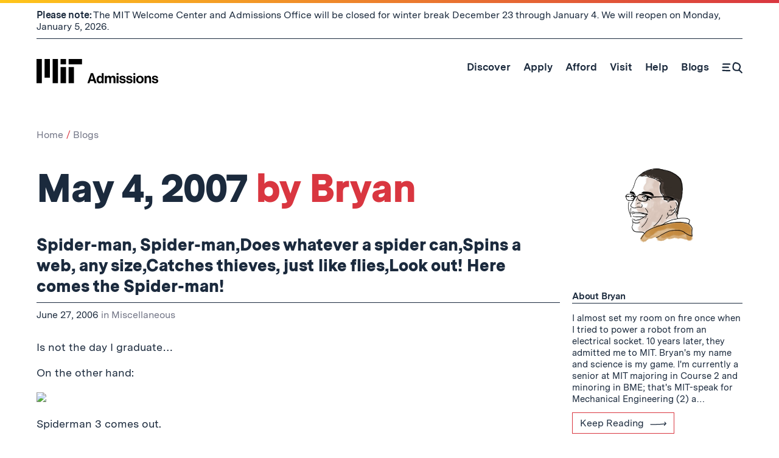

--- FILE ---
content_type: text/html; charset=UTF-8
request_url: https://mitadmissions.org/blogs/entry/may_4_2007/
body_size: 31301
content:
  
  <!doctype html>
<!--[if lt IE 7]><html class="no-js ie ie6 lt-ie10 lt-ie9 lt-ie8 lt-ie7" lang="en-US"> <![endif]-->
<!--[if IE 7]><html class="no-js ie ie7 lt-ie10 lt-ie9 lt-ie8" lang="en-US"> <![endif]-->
<!--[if IE 8]><html class="no-js ie ie8 lt-ie10 lt-ie9" lang="en-US"> <![endif]-->
<!--[if IE 9]><html class="no-js ie ie9 lt-ie10" lang="en-US"> <![endif]-->
<!--[if gt IE 9]><!-->
<html class="no-js gt-ie9" lang="en-US"> <!--<![endif]-->
<head>
      
  <!-- Global site tag (gtag.js) - Google Analytics -->
  <!-- Google tag (gtag.js) -->
  <script async src="https://www.googletagmanager.com/gtag/js?id=G-G61VQBBGXM"></script>
  <script>
    window.dataLayer = window.dataLayer || [];
    function gtag() {
      dataLayer.push(arguments);
    }

    gtag('js', new Date());
    gtag('config', 'G-G61VQBBGXM');
  </script>


  <meta charset="UTF-8"/>
  <title>May 4, 2007 | MIT Admissions</title>
  <meta name="description" content="At MIT Admissions, we recruit and enroll a talented and diverse class of undergraduates who will learn to use science, technology, and other areas of scholarship to serve the nation and the world in the 21st century.">
  <meta http-equiv="X-UA-Compatible" content="IE=edge"><script type="text/javascript">(window.NREUM||(NREUM={})).init={ajax:{deny_list:["bam.nr-data.net"]},feature_flags:["soft_nav"]};(window.NREUM||(NREUM={})).loader_config={licenseKey:"a4e8a8b9af",applicationID:"188032832",browserID:"188033721"};;/*! For license information please see nr-loader-rum-1.306.0.min.js.LICENSE.txt */
(()=>{var e,t,r={122:(e,t,r)=>{"use strict";r.d(t,{a:()=>i});var n=r(944);function i(e,t){try{if(!e||"object"!=typeof e)return(0,n.R)(3);if(!t||"object"!=typeof t)return(0,n.R)(4);const r=Object.create(Object.getPrototypeOf(t),Object.getOwnPropertyDescriptors(t)),a=0===Object.keys(r).length?e:r;for(let o in a)if(void 0!==e[o])try{if(null===e[o]){r[o]=null;continue}Array.isArray(e[o])&&Array.isArray(t[o])?r[o]=Array.from(new Set([...e[o],...t[o]])):"object"==typeof e[o]&&"object"==typeof t[o]?r[o]=i(e[o],t[o]):r[o]=e[o]}catch(e){r[o]||(0,n.R)(1,e)}return r}catch(e){(0,n.R)(2,e)}}},154:(e,t,r)=>{"use strict";r.d(t,{OF:()=>c,RI:()=>i,WN:()=>u,bv:()=>a,eN:()=>l,gm:()=>o,mw:()=>s,sb:()=>d});var n=r(863);const i="undefined"!=typeof window&&!!window.document,a="undefined"!=typeof WorkerGlobalScope&&("undefined"!=typeof self&&self instanceof WorkerGlobalScope&&self.navigator instanceof WorkerNavigator||"undefined"!=typeof globalThis&&globalThis instanceof WorkerGlobalScope&&globalThis.navigator instanceof WorkerNavigator),o=i?window:"undefined"!=typeof WorkerGlobalScope&&("undefined"!=typeof self&&self instanceof WorkerGlobalScope&&self||"undefined"!=typeof globalThis&&globalThis instanceof WorkerGlobalScope&&globalThis),s=Boolean("hidden"===o?.document?.visibilityState),c=/iPad|iPhone|iPod/.test(o.navigator?.userAgent),d=c&&"undefined"==typeof SharedWorker,u=((()=>{const e=o.navigator?.userAgent?.match(/Firefox[/\s](\d+\.\d+)/);Array.isArray(e)&&e.length>=2&&e[1]})(),Date.now()-(0,n.t)()),l=()=>"undefined"!=typeof PerformanceNavigationTiming&&o?.performance?.getEntriesByType("navigation")?.[0]?.responseStart},163:(e,t,r)=>{"use strict";r.d(t,{j:()=>E});var n=r(384),i=r(741);var a=r(555);r(860).K7.genericEvents;const o="experimental.resources",s="register",c=e=>{if(!e||"string"!=typeof e)return!1;try{document.createDocumentFragment().querySelector(e)}catch{return!1}return!0};var d=r(614),u=r(944),l=r(122);const f="[data-nr-mask]",g=e=>(0,l.a)(e,(()=>{const e={feature_flags:[],experimental:{allow_registered_children:!1,resources:!1},mask_selector:"*",block_selector:"[data-nr-block]",mask_input_options:{color:!1,date:!1,"datetime-local":!1,email:!1,month:!1,number:!1,range:!1,search:!1,tel:!1,text:!1,time:!1,url:!1,week:!1,textarea:!1,select:!1,password:!0}};return{ajax:{deny_list:void 0,block_internal:!0,enabled:!0,autoStart:!0},api:{get allow_registered_children(){return e.feature_flags.includes(s)||e.experimental.allow_registered_children},set allow_registered_children(t){e.experimental.allow_registered_children=t},duplicate_registered_data:!1},browser_consent_mode:{enabled:!1},distributed_tracing:{enabled:void 0,exclude_newrelic_header:void 0,cors_use_newrelic_header:void 0,cors_use_tracecontext_headers:void 0,allowed_origins:void 0},get feature_flags(){return e.feature_flags},set feature_flags(t){e.feature_flags=t},generic_events:{enabled:!0,autoStart:!0},harvest:{interval:30},jserrors:{enabled:!0,autoStart:!0},logging:{enabled:!0,autoStart:!0},metrics:{enabled:!0,autoStart:!0},obfuscate:void 0,page_action:{enabled:!0},page_view_event:{enabled:!0,autoStart:!0},page_view_timing:{enabled:!0,autoStart:!0},performance:{capture_marks:!1,capture_measures:!1,capture_detail:!0,resources:{get enabled(){return e.feature_flags.includes(o)||e.experimental.resources},set enabled(t){e.experimental.resources=t},asset_types:[],first_party_domains:[],ignore_newrelic:!0}},privacy:{cookies_enabled:!0},proxy:{assets:void 0,beacon:void 0},session:{expiresMs:d.wk,inactiveMs:d.BB},session_replay:{autoStart:!0,enabled:!1,preload:!1,sampling_rate:10,error_sampling_rate:100,collect_fonts:!1,inline_images:!1,fix_stylesheets:!0,mask_all_inputs:!0,get mask_text_selector(){return e.mask_selector},set mask_text_selector(t){c(t)?e.mask_selector="".concat(t,",").concat(f):""===t||null===t?e.mask_selector=f:(0,u.R)(5,t)},get block_class(){return"nr-block"},get ignore_class(){return"nr-ignore"},get mask_text_class(){return"nr-mask"},get block_selector(){return e.block_selector},set block_selector(t){c(t)?e.block_selector+=",".concat(t):""!==t&&(0,u.R)(6,t)},get mask_input_options(){return e.mask_input_options},set mask_input_options(t){t&&"object"==typeof t?e.mask_input_options={...t,password:!0}:(0,u.R)(7,t)}},session_trace:{enabled:!0,autoStart:!0},soft_navigations:{enabled:!0,autoStart:!0},spa:{enabled:!0,autoStart:!0},ssl:void 0,user_actions:{enabled:!0,elementAttributes:["id","className","tagName","type"]}}})());var p=r(154),m=r(324);let h=0;const v={buildEnv:m.F3,distMethod:m.Xs,version:m.xv,originTime:p.WN},b={consented:!1},y={appMetadata:{},get consented(){return this.session?.state?.consent||b.consented},set consented(e){b.consented=e},customTransaction:void 0,denyList:void 0,disabled:!1,harvester:void 0,isolatedBacklog:!1,isRecording:!1,loaderType:void 0,maxBytes:3e4,obfuscator:void 0,onerror:void 0,ptid:void 0,releaseIds:{},session:void 0,timeKeeper:void 0,registeredEntities:[],jsAttributesMetadata:{bytes:0},get harvestCount(){return++h}},_=e=>{const t=(0,l.a)(e,y),r=Object.keys(v).reduce((e,t)=>(e[t]={value:v[t],writable:!1,configurable:!0,enumerable:!0},e),{});return Object.defineProperties(t,r)};var w=r(701);const x=e=>{const t=e.startsWith("http");e+="/",r.p=t?e:"https://"+e};var S=r(836),k=r(241);const R={accountID:void 0,trustKey:void 0,agentID:void 0,licenseKey:void 0,applicationID:void 0,xpid:void 0},A=e=>(0,l.a)(e,R),T=new Set;function E(e,t={},r,o){let{init:s,info:c,loader_config:d,runtime:u={},exposed:l=!0}=t;if(!c){const e=(0,n.pV)();s=e.init,c=e.info,d=e.loader_config}e.init=g(s||{}),e.loader_config=A(d||{}),c.jsAttributes??={},p.bv&&(c.jsAttributes.isWorker=!0),e.info=(0,a.D)(c);const f=e.init,m=[c.beacon,c.errorBeacon];T.has(e.agentIdentifier)||(f.proxy.assets&&(x(f.proxy.assets),m.push(f.proxy.assets)),f.proxy.beacon&&m.push(f.proxy.beacon),e.beacons=[...m],function(e){const t=(0,n.pV)();Object.getOwnPropertyNames(i.W.prototype).forEach(r=>{const n=i.W.prototype[r];if("function"!=typeof n||"constructor"===n)return;let a=t[r];e[r]&&!1!==e.exposed&&"micro-agent"!==e.runtime?.loaderType&&(t[r]=(...t)=>{const n=e[r](...t);return a?a(...t):n})})}(e),(0,n.US)("activatedFeatures",w.B),e.runSoftNavOverSpa&&=!0===f.soft_navigations.enabled&&f.feature_flags.includes("soft_nav")),u.denyList=[...f.ajax.deny_list||[],...f.ajax.block_internal?m:[]],u.ptid=e.agentIdentifier,u.loaderType=r,e.runtime=_(u),T.has(e.agentIdentifier)||(e.ee=S.ee.get(e.agentIdentifier),e.exposed=l,(0,k.W)({agentIdentifier:e.agentIdentifier,drained:!!w.B?.[e.agentIdentifier],type:"lifecycle",name:"initialize",feature:void 0,data:e.config})),T.add(e.agentIdentifier)}},234:(e,t,r)=>{"use strict";r.d(t,{W:()=>a});var n=r(836),i=r(687);class a{constructor(e,t){this.agentIdentifier=e,this.ee=n.ee.get(e),this.featureName=t,this.blocked=!1}deregisterDrain(){(0,i.x3)(this.agentIdentifier,this.featureName)}}},241:(e,t,r)=>{"use strict";r.d(t,{W:()=>a});var n=r(154);const i="newrelic";function a(e={}){try{n.gm.dispatchEvent(new CustomEvent(i,{detail:e}))}catch(e){}}},261:(e,t,r)=>{"use strict";r.d(t,{$9:()=>d,BL:()=>s,CH:()=>g,Dl:()=>_,Fw:()=>y,PA:()=>h,Pl:()=>n,Pv:()=>k,Tb:()=>l,U2:()=>a,V1:()=>S,Wb:()=>x,bt:()=>b,cD:()=>v,d3:()=>w,dT:()=>c,eY:()=>p,fF:()=>f,hG:()=>i,k6:()=>o,nb:()=>m,o5:()=>u});const n="api-",i="addPageAction",a="addToTrace",o="addRelease",s="finished",c="interaction",d="log",u="noticeError",l="pauseReplay",f="recordCustomEvent",g="recordReplay",p="register",m="setApplicationVersion",h="setCurrentRouteName",v="setCustomAttribute",b="setErrorHandler",y="setPageViewName",_="setUserId",w="start",x="wrapLogger",S="measure",k="consent"},289:(e,t,r)=>{"use strict";r.d(t,{GG:()=>o,Qr:()=>c,sB:()=>s});var n=r(878),i=r(389);function a(){return"undefined"==typeof document||"complete"===document.readyState}function o(e,t){if(a())return e();const r=(0,i.J)(e),o=setInterval(()=>{a()&&(clearInterval(o),r())},500);(0,n.sp)("load",r,t)}function s(e){if(a())return e();(0,n.DD)("DOMContentLoaded",e)}function c(e){if(a())return e();(0,n.sp)("popstate",e)}},324:(e,t,r)=>{"use strict";r.d(t,{F3:()=>i,Xs:()=>a,xv:()=>n});const n="1.306.0",i="PROD",a="CDN"},374:(e,t,r)=>{r.nc=(()=>{try{return document?.currentScript?.nonce}catch(e){}return""})()},384:(e,t,r)=>{"use strict";r.d(t,{NT:()=>o,US:()=>u,Zm:()=>s,bQ:()=>d,dV:()=>c,pV:()=>l});var n=r(154),i=r(863),a=r(910);const o={beacon:"bam.nr-data.net",errorBeacon:"bam.nr-data.net"};function s(){return n.gm.NREUM||(n.gm.NREUM={}),void 0===n.gm.newrelic&&(n.gm.newrelic=n.gm.NREUM),n.gm.NREUM}function c(){let e=s();return e.o||(e.o={ST:n.gm.setTimeout,SI:n.gm.setImmediate||n.gm.setInterval,CT:n.gm.clearTimeout,XHR:n.gm.XMLHttpRequest,REQ:n.gm.Request,EV:n.gm.Event,PR:n.gm.Promise,MO:n.gm.MutationObserver,FETCH:n.gm.fetch,WS:n.gm.WebSocket},(0,a.i)(...Object.values(e.o))),e}function d(e,t){let r=s();r.initializedAgents??={},t.initializedAt={ms:(0,i.t)(),date:new Date},r.initializedAgents[e]=t}function u(e,t){s()[e]=t}function l(){return function(){let e=s();const t=e.info||{};e.info={beacon:o.beacon,errorBeacon:o.errorBeacon,...t}}(),function(){let e=s();const t=e.init||{};e.init={...t}}(),c(),function(){let e=s();const t=e.loader_config||{};e.loader_config={...t}}(),s()}},389:(e,t,r)=>{"use strict";function n(e,t=500,r={}){const n=r?.leading||!1;let i;return(...r)=>{n&&void 0===i&&(e.apply(this,r),i=setTimeout(()=>{i=clearTimeout(i)},t)),n||(clearTimeout(i),i=setTimeout(()=>{e.apply(this,r)},t))}}function i(e){let t=!1;return(...r)=>{t||(t=!0,e.apply(this,r))}}r.d(t,{J:()=>i,s:()=>n})},555:(e,t,r)=>{"use strict";r.d(t,{D:()=>s,f:()=>o});var n=r(384),i=r(122);const a={beacon:n.NT.beacon,errorBeacon:n.NT.errorBeacon,licenseKey:void 0,applicationID:void 0,sa:void 0,queueTime:void 0,applicationTime:void 0,ttGuid:void 0,user:void 0,account:void 0,product:void 0,extra:void 0,jsAttributes:{},userAttributes:void 0,atts:void 0,transactionName:void 0,tNamePlain:void 0};function o(e){try{return!!e.licenseKey&&!!e.errorBeacon&&!!e.applicationID}catch(e){return!1}}const s=e=>(0,i.a)(e,a)},566:(e,t,r)=>{"use strict";r.d(t,{LA:()=>s,bz:()=>o});var n=r(154);const i="xxxxxxxx-xxxx-4xxx-yxxx-xxxxxxxxxxxx";function a(e,t){return e?15&e[t]:16*Math.random()|0}function o(){const e=n.gm?.crypto||n.gm?.msCrypto;let t,r=0;return e&&e.getRandomValues&&(t=e.getRandomValues(new Uint8Array(30))),i.split("").map(e=>"x"===e?a(t,r++).toString(16):"y"===e?(3&a()|8).toString(16):e).join("")}function s(e){const t=n.gm?.crypto||n.gm?.msCrypto;let r,i=0;t&&t.getRandomValues&&(r=t.getRandomValues(new Uint8Array(e)));const o=[];for(var s=0;s<e;s++)o.push(a(r,i++).toString(16));return o.join("")}},606:(e,t,r)=>{"use strict";r.d(t,{i:()=>a});var n=r(908);a.on=o;var i=a.handlers={};function a(e,t,r,a){o(a||n.d,i,e,t,r)}function o(e,t,r,i,a){a||(a="feature"),e||(e=n.d);var o=t[a]=t[a]||{};(o[r]=o[r]||[]).push([e,i])}},607:(e,t,r)=>{"use strict";r.d(t,{W:()=>n});const n=(0,r(566).bz)()},614:(e,t,r)=>{"use strict";r.d(t,{BB:()=>o,H3:()=>n,g:()=>d,iL:()=>c,tS:()=>s,uh:()=>i,wk:()=>a});const n="NRBA",i="SESSION",a=144e5,o=18e5,s={STARTED:"session-started",PAUSE:"session-pause",RESET:"session-reset",RESUME:"session-resume",UPDATE:"session-update"},c={SAME_TAB:"same-tab",CROSS_TAB:"cross-tab"},d={OFF:0,FULL:1,ERROR:2}},630:(e,t,r)=>{"use strict";r.d(t,{T:()=>n});const n=r(860).K7.pageViewEvent},646:(e,t,r)=>{"use strict";r.d(t,{y:()=>n});class n{constructor(e){this.contextId=e}}},687:(e,t,r)=>{"use strict";r.d(t,{Ak:()=>d,Ze:()=>f,x3:()=>u});var n=r(241),i=r(836),a=r(606),o=r(860),s=r(646);const c={};function d(e,t){const r={staged:!1,priority:o.P3[t]||0};l(e),c[e].get(t)||c[e].set(t,r)}function u(e,t){e&&c[e]&&(c[e].get(t)&&c[e].delete(t),p(e,t,!1),c[e].size&&g(e))}function l(e){if(!e)throw new Error("agentIdentifier required");c[e]||(c[e]=new Map)}function f(e="",t="feature",r=!1){if(l(e),!e||!c[e].get(t)||r)return p(e,t);c[e].get(t).staged=!0,g(e)}function g(e){const t=Array.from(c[e]);t.every(([e,t])=>t.staged)&&(t.sort((e,t)=>e[1].priority-t[1].priority),t.forEach(([t])=>{c[e].delete(t),p(e,t)}))}function p(e,t,r=!0){const o=e?i.ee.get(e):i.ee,c=a.i.handlers;if(!o.aborted&&o.backlog&&c){if((0,n.W)({agentIdentifier:e,type:"lifecycle",name:"drain",feature:t}),r){const e=o.backlog[t],r=c[t];if(r){for(let t=0;e&&t<e.length;++t)m(e[t],r);Object.entries(r).forEach(([e,t])=>{Object.values(t||{}).forEach(t=>{t[0]?.on&&t[0]?.context()instanceof s.y&&t[0].on(e,t[1])})})}}o.isolatedBacklog||delete c[t],o.backlog[t]=null,o.emit("drain-"+t,[])}}function m(e,t){var r=e[1];Object.values(t[r]||{}).forEach(t=>{var r=e[0];if(t[0]===r){var n=t[1],i=e[3],a=e[2];n.apply(i,a)}})}},699:(e,t,r)=>{"use strict";r.d(t,{It:()=>a,KC:()=>s,No:()=>i,qh:()=>o});var n=r(860);const i=16e3,a=1e6,o="SESSION_ERROR",s={[n.K7.logging]:!0,[n.K7.genericEvents]:!1,[n.K7.jserrors]:!1,[n.K7.ajax]:!1}},701:(e,t,r)=>{"use strict";r.d(t,{B:()=>a,t:()=>o});var n=r(241);const i=new Set,a={};function o(e,t){const r=t.agentIdentifier;a[r]??={},e&&"object"==typeof e&&(i.has(r)||(t.ee.emit("rumresp",[e]),a[r]=e,i.add(r),(0,n.W)({agentIdentifier:r,loaded:!0,drained:!0,type:"lifecycle",name:"load",feature:void 0,data:e})))}},741:(e,t,r)=>{"use strict";r.d(t,{W:()=>a});var n=r(944),i=r(261);class a{#e(e,...t){if(this[e]!==a.prototype[e])return this[e](...t);(0,n.R)(35,e)}addPageAction(e,t){return this.#e(i.hG,e,t)}register(e){return this.#e(i.eY,e)}recordCustomEvent(e,t){return this.#e(i.fF,e,t)}setPageViewName(e,t){return this.#e(i.Fw,e,t)}setCustomAttribute(e,t,r){return this.#e(i.cD,e,t,r)}noticeError(e,t){return this.#e(i.o5,e,t)}setUserId(e){return this.#e(i.Dl,e)}setApplicationVersion(e){return this.#e(i.nb,e)}setErrorHandler(e){return this.#e(i.bt,e)}addRelease(e,t){return this.#e(i.k6,e,t)}log(e,t){return this.#e(i.$9,e,t)}start(){return this.#e(i.d3)}finished(e){return this.#e(i.BL,e)}recordReplay(){return this.#e(i.CH)}pauseReplay(){return this.#e(i.Tb)}addToTrace(e){return this.#e(i.U2,e)}setCurrentRouteName(e){return this.#e(i.PA,e)}interaction(e){return this.#e(i.dT,e)}wrapLogger(e,t,r){return this.#e(i.Wb,e,t,r)}measure(e,t){return this.#e(i.V1,e,t)}consent(e){return this.#e(i.Pv,e)}}},782:(e,t,r)=>{"use strict";r.d(t,{T:()=>n});const n=r(860).K7.pageViewTiming},836:(e,t,r)=>{"use strict";r.d(t,{P:()=>s,ee:()=>c});var n=r(384),i=r(990),a=r(646),o=r(607);const s="nr@context:".concat(o.W),c=function e(t,r){var n={},o={},u={},l=!1;try{l=16===r.length&&d.initializedAgents?.[r]?.runtime.isolatedBacklog}catch(e){}var f={on:p,addEventListener:p,removeEventListener:function(e,t){var r=n[e];if(!r)return;for(var i=0;i<r.length;i++)r[i]===t&&r.splice(i,1)},emit:function(e,r,n,i,a){!1!==a&&(a=!0);if(c.aborted&&!i)return;t&&a&&t.emit(e,r,n);var s=g(n);m(e).forEach(e=>{e.apply(s,r)});var d=v()[o[e]];d&&d.push([f,e,r,s]);return s},get:h,listeners:m,context:g,buffer:function(e,t){const r=v();if(t=t||"feature",f.aborted)return;Object.entries(e||{}).forEach(([e,n])=>{o[n]=t,t in r||(r[t]=[])})},abort:function(){f._aborted=!0,Object.keys(f.backlog).forEach(e=>{delete f.backlog[e]})},isBuffering:function(e){return!!v()[o[e]]},debugId:r,backlog:l?{}:t&&"object"==typeof t.backlog?t.backlog:{},isolatedBacklog:l};return Object.defineProperty(f,"aborted",{get:()=>{let e=f._aborted||!1;return e||(t&&(e=t.aborted),e)}}),f;function g(e){return e&&e instanceof a.y?e:e?(0,i.I)(e,s,()=>new a.y(s)):new a.y(s)}function p(e,t){n[e]=m(e).concat(t)}function m(e){return n[e]||[]}function h(t){return u[t]=u[t]||e(f,t)}function v(){return f.backlog}}(void 0,"globalEE"),d=(0,n.Zm)();d.ee||(d.ee=c)},843:(e,t,r)=>{"use strict";r.d(t,{G:()=>a,u:()=>i});var n=r(878);function i(e,t=!1,r,i){(0,n.DD)("visibilitychange",function(){if(t)return void("hidden"===document.visibilityState&&e());e(document.visibilityState)},r,i)}function a(e,t,r){(0,n.sp)("pagehide",e,t,r)}},860:(e,t,r)=>{"use strict";r.d(t,{$J:()=>u,K7:()=>c,P3:()=>d,XX:()=>i,Yy:()=>s,df:()=>a,qY:()=>n,v4:()=>o});const n="events",i="jserrors",a="browser/blobs",o="rum",s="browser/logs",c={ajax:"ajax",genericEvents:"generic_events",jserrors:i,logging:"logging",metrics:"metrics",pageAction:"page_action",pageViewEvent:"page_view_event",pageViewTiming:"page_view_timing",sessionReplay:"session_replay",sessionTrace:"session_trace",softNav:"soft_navigations",spa:"spa"},d={[c.pageViewEvent]:1,[c.pageViewTiming]:2,[c.metrics]:3,[c.jserrors]:4,[c.spa]:5,[c.ajax]:6,[c.sessionTrace]:7,[c.softNav]:8,[c.sessionReplay]:9,[c.logging]:10,[c.genericEvents]:11},u={[c.pageViewEvent]:o,[c.pageViewTiming]:n,[c.ajax]:n,[c.spa]:n,[c.softNav]:n,[c.metrics]:i,[c.jserrors]:i,[c.sessionTrace]:a,[c.sessionReplay]:a,[c.logging]:s,[c.genericEvents]:"ins"}},863:(e,t,r)=>{"use strict";function n(){return Math.floor(performance.now())}r.d(t,{t:()=>n})},878:(e,t,r)=>{"use strict";function n(e,t){return{capture:e,passive:!1,signal:t}}function i(e,t,r=!1,i){window.addEventListener(e,t,n(r,i))}function a(e,t,r=!1,i){document.addEventListener(e,t,n(r,i))}r.d(t,{DD:()=>a,jT:()=>n,sp:()=>i})},908:(e,t,r)=>{"use strict";r.d(t,{d:()=>n,p:()=>i});var n=r(836).ee.get("handle");function i(e,t,r,i,a){a?(a.buffer([e],i),a.emit(e,t,r)):(n.buffer([e],i),n.emit(e,t,r))}},910:(e,t,r)=>{"use strict";r.d(t,{i:()=>a});var n=r(944);const i=new Map;function a(...e){return e.every(e=>{if(i.has(e))return i.get(e);const t="function"==typeof e?e.toString():"",r=t.includes("[native code]"),a=t.includes("nrWrapper");return r||a||(0,n.R)(64,e?.name||t),i.set(e,r),r})}},944:(e,t,r)=>{"use strict";r.d(t,{R:()=>i});var n=r(241);function i(e,t){"function"==typeof console.debug&&(console.debug("New Relic Warning: https://github.com/newrelic/newrelic-browser-agent/blob/main/docs/warning-codes.md#".concat(e),t),(0,n.W)({agentIdentifier:null,drained:null,type:"data",name:"warn",feature:"warn",data:{code:e,secondary:t}}))}},969:(e,t,r)=>{"use strict";r.d(t,{TZ:()=>n,XG:()=>s,rs:()=>i,xV:()=>o,z_:()=>a});const n=r(860).K7.metrics,i="sm",a="cm",o="storeSupportabilityMetrics",s="storeEventMetrics"},990:(e,t,r)=>{"use strict";r.d(t,{I:()=>i});var n=Object.prototype.hasOwnProperty;function i(e,t,r){if(n.call(e,t))return e[t];var i=r();if(Object.defineProperty&&Object.keys)try{return Object.defineProperty(e,t,{value:i,writable:!0,enumerable:!1}),i}catch(e){}return e[t]=i,i}}},n={};function i(e){var t=n[e];if(void 0!==t)return t.exports;var a=n[e]={exports:{}};return r[e](a,a.exports,i),a.exports}i.m=r,i.d=(e,t)=>{for(var r in t)i.o(t,r)&&!i.o(e,r)&&Object.defineProperty(e,r,{enumerable:!0,get:t[r]})},i.f={},i.e=e=>Promise.all(Object.keys(i.f).reduce((t,r)=>(i.f[r](e,t),t),[])),i.u=e=>"nr-rum-1.306.0.min.js",i.o=(e,t)=>Object.prototype.hasOwnProperty.call(e,t),e={},t="NRBA-1.306.0.PROD:",i.l=(r,n,a,o)=>{if(e[r])e[r].push(n);else{var s,c;if(void 0!==a)for(var d=document.getElementsByTagName("script"),u=0;u<d.length;u++){var l=d[u];if(l.getAttribute("src")==r||l.getAttribute("data-webpack")==t+a){s=l;break}}if(!s){c=!0;var f={296:"sha512-XHJAyYwsxAD4jnOFenBf2aq49/pv28jKOJKs7YGQhagYYI2Zk8nHflZPdd7WiilkmEkgIZQEFX4f1AJMoyzKwA=="};(s=document.createElement("script")).charset="utf-8",i.nc&&s.setAttribute("nonce",i.nc),s.setAttribute("data-webpack",t+a),s.src=r,0!==s.src.indexOf(window.location.origin+"/")&&(s.crossOrigin="anonymous"),f[o]&&(s.integrity=f[o])}e[r]=[n];var g=(t,n)=>{s.onerror=s.onload=null,clearTimeout(p);var i=e[r];if(delete e[r],s.parentNode&&s.parentNode.removeChild(s),i&&i.forEach(e=>e(n)),t)return t(n)},p=setTimeout(g.bind(null,void 0,{type:"timeout",target:s}),12e4);s.onerror=g.bind(null,s.onerror),s.onload=g.bind(null,s.onload),c&&document.head.appendChild(s)}},i.r=e=>{"undefined"!=typeof Symbol&&Symbol.toStringTag&&Object.defineProperty(e,Symbol.toStringTag,{value:"Module"}),Object.defineProperty(e,"__esModule",{value:!0})},i.p="https://js-agent.newrelic.com/",(()=>{var e={374:0,840:0};i.f.j=(t,r)=>{var n=i.o(e,t)?e[t]:void 0;if(0!==n)if(n)r.push(n[2]);else{var a=new Promise((r,i)=>n=e[t]=[r,i]);r.push(n[2]=a);var o=i.p+i.u(t),s=new Error;i.l(o,r=>{if(i.o(e,t)&&(0!==(n=e[t])&&(e[t]=void 0),n)){var a=r&&("load"===r.type?"missing":r.type),o=r&&r.target&&r.target.src;s.message="Loading chunk "+t+" failed: ("+a+": "+o+")",s.name="ChunkLoadError",s.type=a,s.request=o,n[1](s)}},"chunk-"+t,t)}};var t=(t,r)=>{var n,a,[o,s,c]=r,d=0;if(o.some(t=>0!==e[t])){for(n in s)i.o(s,n)&&(i.m[n]=s[n]);if(c)c(i)}for(t&&t(r);d<o.length;d++)a=o[d],i.o(e,a)&&e[a]&&e[a][0](),e[a]=0},r=self["webpackChunk:NRBA-1.306.0.PROD"]=self["webpackChunk:NRBA-1.306.0.PROD"]||[];r.forEach(t.bind(null,0)),r.push=t.bind(null,r.push.bind(r))})(),(()=>{"use strict";i(374);var e=i(566),t=i(741);class r extends t.W{agentIdentifier=(0,e.LA)(16)}var n=i(860);const a=Object.values(n.K7);var o=i(163);var s=i(908),c=i(863),d=i(261),u=i(241),l=i(944),f=i(701),g=i(969);function p(e,t,i,a){const o=a||i;!o||o[e]&&o[e]!==r.prototype[e]||(o[e]=function(){(0,s.p)(g.xV,["API/"+e+"/called"],void 0,n.K7.metrics,i.ee),(0,u.W)({agentIdentifier:i.agentIdentifier,drained:!!f.B?.[i.agentIdentifier],type:"data",name:"api",feature:d.Pl+e,data:{}});try{return t.apply(this,arguments)}catch(e){(0,l.R)(23,e)}})}function m(e,t,r,n,i){const a=e.info;null===r?delete a.jsAttributes[t]:a.jsAttributes[t]=r,(i||null===r)&&(0,s.p)(d.Pl+n,[(0,c.t)(),t,r],void 0,"session",e.ee)}var h=i(687),v=i(234),b=i(289),y=i(154),_=i(384);const w=e=>y.RI&&!0===e?.privacy.cookies_enabled;function x(e){return!!(0,_.dV)().o.MO&&w(e)&&!0===e?.session_trace.enabled}var S=i(389),k=i(699);class R extends v.W{constructor(e,t){super(e.agentIdentifier,t),this.agentRef=e,this.abortHandler=void 0,this.featAggregate=void 0,this.loadedSuccessfully=void 0,this.onAggregateImported=new Promise(e=>{this.loadedSuccessfully=e}),this.deferred=Promise.resolve(),!1===e.init[this.featureName].autoStart?this.deferred=new Promise((t,r)=>{this.ee.on("manual-start-all",(0,S.J)(()=>{(0,h.Ak)(e.agentIdentifier,this.featureName),t()}))}):(0,h.Ak)(e.agentIdentifier,t)}importAggregator(e,t,r={}){if(this.featAggregate)return;const n=async()=>{let n;await this.deferred;try{if(w(e.init)){const{setupAgentSession:t}=await i.e(296).then(i.bind(i,305));n=t(e)}}catch(e){(0,l.R)(20,e),this.ee.emit("internal-error",[e]),(0,s.p)(k.qh,[e],void 0,this.featureName,this.ee)}try{if(!this.#t(this.featureName,n,e.init))return(0,h.Ze)(this.agentIdentifier,this.featureName),void this.loadedSuccessfully(!1);const{Aggregate:i}=await t();this.featAggregate=new i(e,r),e.runtime.harvester.initializedAggregates.push(this.featAggregate),this.loadedSuccessfully(!0)}catch(e){(0,l.R)(34,e),this.abortHandler?.(),(0,h.Ze)(this.agentIdentifier,this.featureName,!0),this.loadedSuccessfully(!1),this.ee&&this.ee.abort()}};y.RI?(0,b.GG)(()=>n(),!0):n()}#t(e,t,r){if(this.blocked)return!1;switch(e){case n.K7.sessionReplay:return x(r)&&!!t;case n.K7.sessionTrace:return!!t;default:return!0}}}var A=i(630),T=i(614);class E extends R{static featureName=A.T;constructor(e){var t;super(e,A.T),this.setupInspectionEvents(e.agentIdentifier),t=e,p(d.Fw,function(e,r){"string"==typeof e&&("/"!==e.charAt(0)&&(e="/"+e),t.runtime.customTransaction=(r||"http://custom.transaction")+e,(0,s.p)(d.Pl+d.Fw,[(0,c.t)()],void 0,void 0,t.ee))},t),this.importAggregator(e,()=>i.e(296).then(i.bind(i,943)))}setupInspectionEvents(e){const t=(t,r)=>{t&&(0,u.W)({agentIdentifier:e,timeStamp:t.timeStamp,loaded:"complete"===t.target.readyState,type:"window",name:r,data:t.target.location+""})};(0,b.sB)(e=>{t(e,"DOMContentLoaded")}),(0,b.GG)(e=>{t(e,"load")}),(0,b.Qr)(e=>{t(e,"navigate")}),this.ee.on(T.tS.UPDATE,(t,r)=>{(0,u.W)({agentIdentifier:e,type:"lifecycle",name:"session",data:r})})}}var N=i(843),I=i(782);class j extends R{static featureName=I.T;constructor(e){super(e,I.T),y.RI&&((0,N.u)(()=>(0,s.p)("docHidden",[(0,c.t)()],void 0,I.T,this.ee),!0),(0,N.G)(()=>(0,s.p)("winPagehide",[(0,c.t)()],void 0,I.T,this.ee)),this.importAggregator(e,()=>i.e(296).then(i.bind(i,117))))}}class P extends R{static featureName=g.TZ;constructor(e){super(e,g.TZ),y.RI&&document.addEventListener("securitypolicyviolation",e=>{(0,s.p)(g.xV,["Generic/CSPViolation/Detected"],void 0,this.featureName,this.ee)}),this.importAggregator(e,()=>i.e(296).then(i.bind(i,623)))}}new class extends r{constructor(e){var t;(super(),y.gm)?(this.features={},(0,_.bQ)(this.agentIdentifier,this),this.desiredFeatures=new Set(e.features||[]),this.desiredFeatures.add(E),this.runSoftNavOverSpa=[...this.desiredFeatures].some(e=>e.featureName===n.K7.softNav),(0,o.j)(this,e,e.loaderType||"agent"),t=this,p(d.cD,function(e,r,n=!1){if("string"==typeof e){if(["string","number","boolean"].includes(typeof r)||null===r)return m(t,e,r,d.cD,n);(0,l.R)(40,typeof r)}else(0,l.R)(39,typeof e)},t),function(e){p(d.Dl,function(t){if("string"==typeof t||null===t)return m(e,"enduser.id",t,d.Dl,!0);(0,l.R)(41,typeof t)},e)}(this),function(e){p(d.nb,function(t){if("string"==typeof t||null===t)return m(e,"application.version",t,d.nb,!1);(0,l.R)(42,typeof t)},e)}(this),function(e){p(d.d3,function(){e.ee.emit("manual-start-all")},e)}(this),function(e){p(d.Pv,function(t=!0){if("boolean"==typeof t){if((0,s.p)(d.Pl+d.Pv,[t],void 0,"session",e.ee),e.runtime.consented=t,t){const t=e.features.page_view_event;t.onAggregateImported.then(e=>{const r=t.featAggregate;e&&!r.sentRum&&r.sendRum()})}}else(0,l.R)(65,typeof t)},e)}(this),this.run()):(0,l.R)(21)}get config(){return{info:this.info,init:this.init,loader_config:this.loader_config,runtime:this.runtime}}get api(){return this}run(){try{const e=function(e){const t={};return a.forEach(r=>{t[r]=!!e[r]?.enabled}),t}(this.init),t=[...this.desiredFeatures];t.sort((e,t)=>n.P3[e.featureName]-n.P3[t.featureName]),t.forEach(t=>{if(!e[t.featureName]&&t.featureName!==n.K7.pageViewEvent)return;if(this.runSoftNavOverSpa&&t.featureName===n.K7.spa)return;if(!this.runSoftNavOverSpa&&t.featureName===n.K7.softNav)return;const r=function(e){switch(e){case n.K7.ajax:return[n.K7.jserrors];case n.K7.sessionTrace:return[n.K7.ajax,n.K7.pageViewEvent];case n.K7.sessionReplay:return[n.K7.sessionTrace];case n.K7.pageViewTiming:return[n.K7.pageViewEvent];default:return[]}}(t.featureName).filter(e=>!(e in this.features));r.length>0&&(0,l.R)(36,{targetFeature:t.featureName,missingDependencies:r}),this.features[t.featureName]=new t(this)})}catch(e){(0,l.R)(22,e);for(const e in this.features)this.features[e].abortHandler?.();const t=(0,_.Zm)();delete t.initializedAgents[this.agentIdentifier]?.features,delete this.sharedAggregator;return t.ee.get(this.agentIdentifier).abort(),!1}}}({features:[E,j,P],loaderType:"lite"})})()})();</script>
  <meta name="viewport" content="width=device-width, initial-scale=1.0">

  <!-- Open Graph (Facebook) -->
  <meta property="og:site_name" content="MIT Admissions">
  <meta property="og:site" content="https://mitadmissions.org">
  <meta property="og:locale" content="en_us">
  <meta property="og:type" content="website">
  <meta property="og:title" content="May 4, 2007 | MIT Admissions">
  <meta property="og:url" content="https://mitadmissions.org/blogs/entry/may_4_2007/">
  <meta property="og:image" content="https://mitadmissions.org/wp-content/themes/mit-admissions-theme/static/img/social-logo.jpg?v=3">
  <meta property="og:description" content="Spider-man, Spider-man,Does whatever a spider can,Spins a web, any size,Catches thieves, just like flies,Look out! Here comes the Spider-man!">

  <!-- Twitter Card -->
  <meta name="twitter:card" content="summary_large_image">
  <meta name="twitter:site" content="@MIT">
  <meta name="twitter:title" content="May 4, 2007 | MIT Admissions">
  <meta name="twitter:description" content="Spider-man, Spider-man,Does whatever a spider can,Spins a web, any size,Catches thieves, just like flies,Look out! Here comes the Spider-man!">
  <meta name="twitter:image" content="https://mitadmissions.org/wp-content/themes/mit-admissions-theme/static/img/social-logo.jpg?v=3">

  <link rel="apple-touch-icon" sizes="57x57"
        href="https://mitadmissions.org/wp-content/themes/mit-admissions-theme/static/img/favicon/apple-icon-57x57.png?v=1.3.8">
  <link rel="apple-touch-icon" sizes="60x60"
        href="https://mitadmissions.org/wp-content/themes/mit-admissions-theme/static/img/favicon/apple-icon-60x60.png?v=1.3.8">
  <link rel="apple-touch-icon" sizes="72x72"
        href="https://mitadmissions.org/wp-content/themes/mit-admissions-theme/static/img/favicon/apple-icon-72x72.png?v=1.3.8">
  <link rel="apple-touch-icon" sizes="76x76"
        href="https://mitadmissions.org/wp-content/themes/mit-admissions-theme/static/img/favicon/apple-icon-76x76.png?v=1.3.8">
  <link rel="apple-touch-icon" sizes="114x114"
        href="https://mitadmissions.org/wp-content/themes/mit-admissions-theme/static/img/favicon/apple-icon-114x114.png?v=1.3.8">
  <link rel="apple-touch-icon" sizes="120x120"
        href="https://mitadmissions.org/wp-content/themes/mit-admissions-theme/static/img/favicon/apple-icon-120x120.png?v=1.3.8">
  <link rel="apple-touch-icon" sizes="144x144"
        href="https://mitadmissions.org/wp-content/themes/mit-admissions-theme/static/img/favicon/apple-icon-144x144.png?v=1.3.8">
  <link rel="apple-touch-icon" sizes="152x152"
        href="https://mitadmissions.org/wp-content/themes/mit-admissions-theme/static/img/favicon/apple-icon-152x152.png?v=1.3.8">
  <link rel="apple-touch-icon" sizes="180x180"
        href="https://mitadmissions.org/wp-content/themes/mit-admissions-theme/static/img/favicon/apple-icon-180x180.png?v=1.3.8">
  <link rel="icon" type="image/png" sizes="192x192"
        href="https://mitadmissions.org/wp-content/themes/mit-admissions-theme/static/img/favicon/android-icon-192x192.png?v=1.3.8">
  <link rel="icon" type="image/png" sizes="32x32"
        href="https://mitadmissions.org/wp-content/themes/mit-admissions-theme/static/img/favicon/favicon-32x32.png?v=1.3.8">
  <link rel="icon" type="image/png" sizes="96x96"
        href="https://mitadmissions.org/wp-content/themes/mit-admissions-theme/static/img/favicon/favicon-96x96.png?v=1.3.8">
  <link rel="icon" type="image/png" sizes="16x16"
        href="https://mitadmissions.org/wp-content/themes/mit-admissions-theme/static/img/favicon/favicon-16x16.png?v=1.3.8">
  <meta name="msapplication-TileColor" content="#ffffff">
  <meta name="msapplication-TileImage" content="https://mitadmissions.org/wp-content/themes/mit-admissions-theme/static/img/favicon/ms-icon-144x144.png">
  <meta name="theme-color" content="#ffffff">


  <!--[if gt IE 8]><!-->
  <link rel="stylesheet" type="text/css" href="https://mitadmissions.org/wp-content/themes/mit-admissions-theme/static/dist/style.css?v=1.3.8"
        media="screen, print"/> <!--<![endif]-->

  <!--[if lt IE 9]><link rel="stylesheet" type="text/css" href="https://mitadmissions.org/wp-content/themes/mit-admissions-theme/static/dist/ie-7-8.css"  media="screen, print" /> <![endif]-->

  <meta name='robots' content='max-image-preview:large' />
	<style>img:is([sizes="auto" i], [sizes^="auto," i]) { contain-intrinsic-size: 3000px 1500px }</style>
	<link rel='dns-prefetch' href='//mitadmissions.org' />
<link rel="alternate" type="application/rss+xml" title="MIT Admissions &raquo; May 4, 2007 Comments Feed" href="https://mitadmissions.org/blogs/entry/may_4_2007/feed/" />
<script type="text/javascript">
/* <![CDATA[ */
window._wpemojiSettings = {"baseUrl":"https:\/\/s.w.org\/images\/core\/emoji\/16.0.1\/72x72\/","ext":".png","svgUrl":"https:\/\/s.w.org\/images\/core\/emoji\/16.0.1\/svg\/","svgExt":".svg","source":{"concatemoji":"https:\/\/mitadmissions.org\/wp-includes\/js\/wp-emoji-release.min.js?ver=6.8.3"}};
/*! This file is auto-generated */
!function(s,n){var o,i,e;function c(e){try{var t={supportTests:e,timestamp:(new Date).valueOf()};sessionStorage.setItem(o,JSON.stringify(t))}catch(e){}}function p(e,t,n){e.clearRect(0,0,e.canvas.width,e.canvas.height),e.fillText(t,0,0);var t=new Uint32Array(e.getImageData(0,0,e.canvas.width,e.canvas.height).data),a=(e.clearRect(0,0,e.canvas.width,e.canvas.height),e.fillText(n,0,0),new Uint32Array(e.getImageData(0,0,e.canvas.width,e.canvas.height).data));return t.every(function(e,t){return e===a[t]})}function u(e,t){e.clearRect(0,0,e.canvas.width,e.canvas.height),e.fillText(t,0,0);for(var n=e.getImageData(16,16,1,1),a=0;a<n.data.length;a++)if(0!==n.data[a])return!1;return!0}function f(e,t,n,a){switch(t){case"flag":return n(e,"\ud83c\udff3\ufe0f\u200d\u26a7\ufe0f","\ud83c\udff3\ufe0f\u200b\u26a7\ufe0f")?!1:!n(e,"\ud83c\udde8\ud83c\uddf6","\ud83c\udde8\u200b\ud83c\uddf6")&&!n(e,"\ud83c\udff4\udb40\udc67\udb40\udc62\udb40\udc65\udb40\udc6e\udb40\udc67\udb40\udc7f","\ud83c\udff4\u200b\udb40\udc67\u200b\udb40\udc62\u200b\udb40\udc65\u200b\udb40\udc6e\u200b\udb40\udc67\u200b\udb40\udc7f");case"emoji":return!a(e,"\ud83e\udedf")}return!1}function g(e,t,n,a){var r="undefined"!=typeof WorkerGlobalScope&&self instanceof WorkerGlobalScope?new OffscreenCanvas(300,150):s.createElement("canvas"),o=r.getContext("2d",{willReadFrequently:!0}),i=(o.textBaseline="top",o.font="600 32px Arial",{});return e.forEach(function(e){i[e]=t(o,e,n,a)}),i}function t(e){var t=s.createElement("script");t.src=e,t.defer=!0,s.head.appendChild(t)}"undefined"!=typeof Promise&&(o="wpEmojiSettingsSupports",i=["flag","emoji"],n.supports={everything:!0,everythingExceptFlag:!0},e=new Promise(function(e){s.addEventListener("DOMContentLoaded",e,{once:!0})}),new Promise(function(t){var n=function(){try{var e=JSON.parse(sessionStorage.getItem(o));if("object"==typeof e&&"number"==typeof e.timestamp&&(new Date).valueOf()<e.timestamp+604800&&"object"==typeof e.supportTests)return e.supportTests}catch(e){}return null}();if(!n){if("undefined"!=typeof Worker&&"undefined"!=typeof OffscreenCanvas&&"undefined"!=typeof URL&&URL.createObjectURL&&"undefined"!=typeof Blob)try{var e="postMessage("+g.toString()+"("+[JSON.stringify(i),f.toString(),p.toString(),u.toString()].join(",")+"));",a=new Blob([e],{type:"text/javascript"}),r=new Worker(URL.createObjectURL(a),{name:"wpTestEmojiSupports"});return void(r.onmessage=function(e){c(n=e.data),r.terminate(),t(n)})}catch(e){}c(n=g(i,f,p,u))}t(n)}).then(function(e){for(var t in e)n.supports[t]=e[t],n.supports.everything=n.supports.everything&&n.supports[t],"flag"!==t&&(n.supports.everythingExceptFlag=n.supports.everythingExceptFlag&&n.supports[t]);n.supports.everythingExceptFlag=n.supports.everythingExceptFlag&&!n.supports.flag,n.DOMReady=!1,n.readyCallback=function(){n.DOMReady=!0}}).then(function(){return e}).then(function(){var e;n.supports.everything||(n.readyCallback(),(e=n.source||{}).concatemoji?t(e.concatemoji):e.wpemoji&&e.twemoji&&(t(e.twemoji),t(e.wpemoji)))}))}((window,document),window._wpemojiSettings);
/* ]]> */
</script>
<style id='wp-emoji-styles-inline-css' type='text/css'>

	img.wp-smiley, img.emoji {
		display: inline !important;
		border: none !important;
		box-shadow: none !important;
		height: 1em !important;
		width: 1em !important;
		margin: 0 0.07em !important;
		vertical-align: -0.1em !important;
		background: none !important;
		padding: 0 !important;
	}
</style>
<link rel='stylesheet' id='wp-block-library-css' href='https://mitadmissions.org/wp-includes/css/dist/block-library/style.min.css?ver=6.8.3' type='text/css' media='all' />
<style id='classic-theme-styles-inline-css' type='text/css'>
/*! This file is auto-generated */
.wp-block-button__link{color:#fff;background-color:#32373c;border-radius:9999px;box-shadow:none;text-decoration:none;padding:calc(.667em + 2px) calc(1.333em + 2px);font-size:1.125em}.wp-block-file__button{background:#32373c;color:#fff;text-decoration:none}
</style>
<style id='global-styles-inline-css' type='text/css'>
:root{--wp--preset--aspect-ratio--square: 1;--wp--preset--aspect-ratio--4-3: 4/3;--wp--preset--aspect-ratio--3-4: 3/4;--wp--preset--aspect-ratio--3-2: 3/2;--wp--preset--aspect-ratio--2-3: 2/3;--wp--preset--aspect-ratio--16-9: 16/9;--wp--preset--aspect-ratio--9-16: 9/16;--wp--preset--color--black: #000000;--wp--preset--color--cyan-bluish-gray: #abb8c3;--wp--preset--color--white: #ffffff;--wp--preset--color--pale-pink: #f78da7;--wp--preset--color--vivid-red: #cf2e2e;--wp--preset--color--luminous-vivid-orange: #ff6900;--wp--preset--color--luminous-vivid-amber: #fcb900;--wp--preset--color--light-green-cyan: #7bdcb5;--wp--preset--color--vivid-green-cyan: #00d084;--wp--preset--color--pale-cyan-blue: #8ed1fc;--wp--preset--color--vivid-cyan-blue: #0693e3;--wp--preset--color--vivid-purple: #9b51e0;--wp--preset--gradient--vivid-cyan-blue-to-vivid-purple: linear-gradient(135deg,rgba(6,147,227,1) 0%,rgb(155,81,224) 100%);--wp--preset--gradient--light-green-cyan-to-vivid-green-cyan: linear-gradient(135deg,rgb(122,220,180) 0%,rgb(0,208,130) 100%);--wp--preset--gradient--luminous-vivid-amber-to-luminous-vivid-orange: linear-gradient(135deg,rgba(252,185,0,1) 0%,rgba(255,105,0,1) 100%);--wp--preset--gradient--luminous-vivid-orange-to-vivid-red: linear-gradient(135deg,rgba(255,105,0,1) 0%,rgb(207,46,46) 100%);--wp--preset--gradient--very-light-gray-to-cyan-bluish-gray: linear-gradient(135deg,rgb(238,238,238) 0%,rgb(169,184,195) 100%);--wp--preset--gradient--cool-to-warm-spectrum: linear-gradient(135deg,rgb(74,234,220) 0%,rgb(151,120,209) 20%,rgb(207,42,186) 40%,rgb(238,44,130) 60%,rgb(251,105,98) 80%,rgb(254,248,76) 100%);--wp--preset--gradient--blush-light-purple: linear-gradient(135deg,rgb(255,206,236) 0%,rgb(152,150,240) 100%);--wp--preset--gradient--blush-bordeaux: linear-gradient(135deg,rgb(254,205,165) 0%,rgb(254,45,45) 50%,rgb(107,0,62) 100%);--wp--preset--gradient--luminous-dusk: linear-gradient(135deg,rgb(255,203,112) 0%,rgb(199,81,192) 50%,rgb(65,88,208) 100%);--wp--preset--gradient--pale-ocean: linear-gradient(135deg,rgb(255,245,203) 0%,rgb(182,227,212) 50%,rgb(51,167,181) 100%);--wp--preset--gradient--electric-grass: linear-gradient(135deg,rgb(202,248,128) 0%,rgb(113,206,126) 100%);--wp--preset--gradient--midnight: linear-gradient(135deg,rgb(2,3,129) 0%,rgb(40,116,252) 100%);--wp--preset--font-size--small: 13px;--wp--preset--font-size--medium: 20px;--wp--preset--font-size--large: 36px;--wp--preset--font-size--x-large: 42px;--wp--preset--spacing--20: 0.44rem;--wp--preset--spacing--30: 0.67rem;--wp--preset--spacing--40: 1rem;--wp--preset--spacing--50: 1.5rem;--wp--preset--spacing--60: 2.25rem;--wp--preset--spacing--70: 3.38rem;--wp--preset--spacing--80: 5.06rem;--wp--preset--shadow--natural: 6px 6px 9px rgba(0, 0, 0, 0.2);--wp--preset--shadow--deep: 12px 12px 50px rgba(0, 0, 0, 0.4);--wp--preset--shadow--sharp: 6px 6px 0px rgba(0, 0, 0, 0.2);--wp--preset--shadow--outlined: 6px 6px 0px -3px rgba(255, 255, 255, 1), 6px 6px rgba(0, 0, 0, 1);--wp--preset--shadow--crisp: 6px 6px 0px rgba(0, 0, 0, 1);}:where(.is-layout-flex){gap: 0.5em;}:where(.is-layout-grid){gap: 0.5em;}body .is-layout-flex{display: flex;}.is-layout-flex{flex-wrap: wrap;align-items: center;}.is-layout-flex > :is(*, div){margin: 0;}body .is-layout-grid{display: grid;}.is-layout-grid > :is(*, div){margin: 0;}:where(.wp-block-columns.is-layout-flex){gap: 2em;}:where(.wp-block-columns.is-layout-grid){gap: 2em;}:where(.wp-block-post-template.is-layout-flex){gap: 1.25em;}:where(.wp-block-post-template.is-layout-grid){gap: 1.25em;}.has-black-color{color: var(--wp--preset--color--black) !important;}.has-cyan-bluish-gray-color{color: var(--wp--preset--color--cyan-bluish-gray) !important;}.has-white-color{color: var(--wp--preset--color--white) !important;}.has-pale-pink-color{color: var(--wp--preset--color--pale-pink) !important;}.has-vivid-red-color{color: var(--wp--preset--color--vivid-red) !important;}.has-luminous-vivid-orange-color{color: var(--wp--preset--color--luminous-vivid-orange) !important;}.has-luminous-vivid-amber-color{color: var(--wp--preset--color--luminous-vivid-amber) !important;}.has-light-green-cyan-color{color: var(--wp--preset--color--light-green-cyan) !important;}.has-vivid-green-cyan-color{color: var(--wp--preset--color--vivid-green-cyan) !important;}.has-pale-cyan-blue-color{color: var(--wp--preset--color--pale-cyan-blue) !important;}.has-vivid-cyan-blue-color{color: var(--wp--preset--color--vivid-cyan-blue) !important;}.has-vivid-purple-color{color: var(--wp--preset--color--vivid-purple) !important;}.has-black-background-color{background-color: var(--wp--preset--color--black) !important;}.has-cyan-bluish-gray-background-color{background-color: var(--wp--preset--color--cyan-bluish-gray) !important;}.has-white-background-color{background-color: var(--wp--preset--color--white) !important;}.has-pale-pink-background-color{background-color: var(--wp--preset--color--pale-pink) !important;}.has-vivid-red-background-color{background-color: var(--wp--preset--color--vivid-red) !important;}.has-luminous-vivid-orange-background-color{background-color: var(--wp--preset--color--luminous-vivid-orange) !important;}.has-luminous-vivid-amber-background-color{background-color: var(--wp--preset--color--luminous-vivid-amber) !important;}.has-light-green-cyan-background-color{background-color: var(--wp--preset--color--light-green-cyan) !important;}.has-vivid-green-cyan-background-color{background-color: var(--wp--preset--color--vivid-green-cyan) !important;}.has-pale-cyan-blue-background-color{background-color: var(--wp--preset--color--pale-cyan-blue) !important;}.has-vivid-cyan-blue-background-color{background-color: var(--wp--preset--color--vivid-cyan-blue) !important;}.has-vivid-purple-background-color{background-color: var(--wp--preset--color--vivid-purple) !important;}.has-black-border-color{border-color: var(--wp--preset--color--black) !important;}.has-cyan-bluish-gray-border-color{border-color: var(--wp--preset--color--cyan-bluish-gray) !important;}.has-white-border-color{border-color: var(--wp--preset--color--white) !important;}.has-pale-pink-border-color{border-color: var(--wp--preset--color--pale-pink) !important;}.has-vivid-red-border-color{border-color: var(--wp--preset--color--vivid-red) !important;}.has-luminous-vivid-orange-border-color{border-color: var(--wp--preset--color--luminous-vivid-orange) !important;}.has-luminous-vivid-amber-border-color{border-color: var(--wp--preset--color--luminous-vivid-amber) !important;}.has-light-green-cyan-border-color{border-color: var(--wp--preset--color--light-green-cyan) !important;}.has-vivid-green-cyan-border-color{border-color: var(--wp--preset--color--vivid-green-cyan) !important;}.has-pale-cyan-blue-border-color{border-color: var(--wp--preset--color--pale-cyan-blue) !important;}.has-vivid-cyan-blue-border-color{border-color: var(--wp--preset--color--vivid-cyan-blue) !important;}.has-vivid-purple-border-color{border-color: var(--wp--preset--color--vivid-purple) !important;}.has-vivid-cyan-blue-to-vivid-purple-gradient-background{background: var(--wp--preset--gradient--vivid-cyan-blue-to-vivid-purple) !important;}.has-light-green-cyan-to-vivid-green-cyan-gradient-background{background: var(--wp--preset--gradient--light-green-cyan-to-vivid-green-cyan) !important;}.has-luminous-vivid-amber-to-luminous-vivid-orange-gradient-background{background: var(--wp--preset--gradient--luminous-vivid-amber-to-luminous-vivid-orange) !important;}.has-luminous-vivid-orange-to-vivid-red-gradient-background{background: var(--wp--preset--gradient--luminous-vivid-orange-to-vivid-red) !important;}.has-very-light-gray-to-cyan-bluish-gray-gradient-background{background: var(--wp--preset--gradient--very-light-gray-to-cyan-bluish-gray) !important;}.has-cool-to-warm-spectrum-gradient-background{background: var(--wp--preset--gradient--cool-to-warm-spectrum) !important;}.has-blush-light-purple-gradient-background{background: var(--wp--preset--gradient--blush-light-purple) !important;}.has-blush-bordeaux-gradient-background{background: var(--wp--preset--gradient--blush-bordeaux) !important;}.has-luminous-dusk-gradient-background{background: var(--wp--preset--gradient--luminous-dusk) !important;}.has-pale-ocean-gradient-background{background: var(--wp--preset--gradient--pale-ocean) !important;}.has-electric-grass-gradient-background{background: var(--wp--preset--gradient--electric-grass) !important;}.has-midnight-gradient-background{background: var(--wp--preset--gradient--midnight) !important;}.has-small-font-size{font-size: var(--wp--preset--font-size--small) !important;}.has-medium-font-size{font-size: var(--wp--preset--font-size--medium) !important;}.has-large-font-size{font-size: var(--wp--preset--font-size--large) !important;}.has-x-large-font-size{font-size: var(--wp--preset--font-size--x-large) !important;}
:where(.wp-block-post-template.is-layout-flex){gap: 1.25em;}:where(.wp-block-post-template.is-layout-grid){gap: 1.25em;}
:where(.wp-block-columns.is-layout-flex){gap: 2em;}:where(.wp-block-columns.is-layout-grid){gap: 2em;}
:root :where(.wp-block-pullquote){font-size: 1.5em;line-height: 1.6;}
</style>
<script type="text/javascript" src="https://mitadmissions.org/wp-includes/js/jquery/jquery.min.js?ver=3.7.1" id="jquery-core-js"></script>
<script type="text/javascript" src="https://mitadmissions.org/wp-includes/js/jquery/jquery-migrate.min.js?ver=3.4.1" id="jquery-migrate-js"></script>
<link rel="https://api.w.org/" href="https://mitadmissions.org/wp-json/" /><link rel="alternate" title="JSON" type="application/json" href="https://mitadmissions.org/wp-json/wp/v2/posts/1046" /><link rel="EditURI" type="application/rsd+xml" title="RSD" href="https://mitadmissions.org/xmlrpc.php?rsd" />
<meta name="generator" content="WordPress 6.8.3" />
<link rel="canonical" href="https://mitadmissions.org/blogs/entry/may_4_2007/" />
<link rel='shortlink' href='https://mitadmissions.org/?p=1046' />
<link rel="alternate" title="oEmbed (JSON)" type="application/json+oembed" href="https://mitadmissions.org/wp-json/oembed/1.0/embed?url=https%3A%2F%2Fmitadmissions.org%2Fblogs%2Fentry%2Fmay_4_2007%2F" />
<link rel="alternate" title="oEmbed (XML)" type="text/xml+oembed" href="https://mitadmissions.org/wp-json/oembed/1.0/embed?url=https%3A%2F%2Fmitadmissions.org%2Fblogs%2Fentry%2Fmay_4_2007%2F&#038;format=xml" />
<link rel="preload" as="style" href="https://mitadmissions.org/wp-content/plugins/code-prettify/prettify/prettify.css" />

  <!--[if lt IE 9]>
  <script>
    // Add semantic html elements
    document.createElement('header');
    document.createElement('nav');
    document.createElement('section');
    document.createElement('article');
    document.createElement('aside');
    document.createElement('footer');
  </script>
  <![endif]-->

      </head>

  <body class="wp-singular post-template-default single single-post postid-1046 single-format-standard wp-theme-mit-admissions-theme theme--blogs" data-template="layouts/base.twig">

    <header>
      <a href="#main-landmark" class="skip-to-content">Skip to content ↓</a>

              
  <div class="site-announcement-mod">
    <div class="site-announcement__width">

      <div class="site-announcement">
                  <h2 class="site-announcement__label">Please note:</h2>
                <div class="site-announcement__text"><p>The MIT Welcome Center and Admissions Office will be closed for winter break December 23 through January 4. We will reopen on Monday, January 5, 2026.</p>
</div>
      </div>
    </div>
  </div>

<div class="site-nav-mod">
  <nav class="site-nav" aria-label="site">
    <div class="site-nav--width js-site-nav-links">

                <div class="site-nav__name">
          <a class="site-nav__name-link js-site-nav-link" href="https://mitadmissions.org" rel="home" aria-label="MIT Admissions Home">
            <span class="site-nav__logo-mod">
              <svg version="1.1" xmlns="http://www.w3.org/2000/svg" xmlns:xlink="http://www.w3.org/1999/xlink" x="0px" y="0px"
     class="mit-logo site-nav__logo"
     viewBox="0 0 3638.03 726.29"  xml:space="preserve">
  <title>MIT logo</title>
  <g id="Artwork">
    <g>
      <path d="M720,720h160V240H720V720z M960,160h400V0H960V160z M720,0h160v160H720V0z M480,720h160V0H480V720z M240,560h160V0H240
			V560z M0,720h160V0H0V720z M960,720h160V240H960V720z"/>
      <g>
        <path d="M1625.74,420h62.94l105.74,300h-63.36l-20.14-63.78h-108.25L1582.94,720h-61.68L1625.74,420z M1616.92,609.65h79.3
				l-26.85-86.43c-5.04-15.94-12.17-46.15-12.17-46.15h-0.84c0,0-7.55,30.21-12.59,46.15L1616.92,609.65z"/>
        <path d="M1796.09,612.59c0-67.13,38.18-113.71,91.89-113.71c30.21,0,49.09,13.85,60.84,31.89h1.26V420h57.06v300h-54.97v-28.11
				h-0.84c-12.59,20.56-33.99,34.41-64.2,34.41C1833.01,726.29,1796.09,682.24,1796.09,612.59z M1951.33,613.84
				c0-41.12-13.43-68.81-49.93-68.81c-31.47,0-47.41,27.69-47.41,67.55c0,41.54,16.36,65.88,45.74,65.88
				C1933.71,678.46,1951.33,653.29,1951.33,613.84z"/>
        <path d="M2044.06,504.75h54.97v28.95h1.26c11.75-19.72,32.73-34.83,62.52-34.83c27.27,0,49.09,15.11,59.58,37.76h0.84
				c14.69-23.5,37.34-37.76,64.62-37.76c45.32,0,70.91,29.37,70.91,76.36V720h-57.06V584.89c0-24.34-12.17-36.92-33.15-36.92
				c-23.92,0-38.6,18.46-38.6,46.99V720h-57.06V584.89c0-24.34-12.17-36.92-33.15-36.92c-23.08,0-38.6,18.46-38.6,46.99V720h-57.06
				V504.75z"/>
        <path d="M2393.99,420h57.06v51.19h-57.06V420z M2393.99,504.75h57.06V720h-57.06V504.75z"/>
        <path d="M2474.55,650.35h52.87c3.78,24.76,21.4,35.67,46.99,35.67c25.17,0,39.44-9.65,39.44-24.76
				c0-20.56-27.27-22.66-56.64-28.53c-38.6-7.55-76.36-18.04-76.36-65.04c0-46.57,38.6-68.81,87.69-68.81
				c56.64,0,88.11,28.11,92.31,71.33h-51.61c-2.52-23.08-17.2-31.47-41.54-31.47c-22.24,0-36.92,8.39-36.92,23.92
				c0,18.46,28.53,20.14,59.16,26.43c36.08,7.55,75.95,17.62,75.95,67.97c0,43.22-36.92,69.23-90.63,69.23
				C2512.73,726.29,2477.9,696.08,2474.55,650.35z"/>
        <path d="M2678.04,650.35h52.87c3.78,24.76,21.4,35.67,46.99,35.67c25.17,0,39.44-9.65,39.44-24.76
				c0-20.56-27.27-22.66-56.64-28.53c-38.6-7.55-76.36-18.04-76.36-65.04c0-46.57,38.6-68.81,87.69-68.81
				c56.64,0,88.11,28.11,92.31,71.33h-51.61c-2.52-23.08-17.2-31.47-41.54-31.47c-22.24,0-36.92,8.39-36.92,23.92
				c0,18.46,28.53,20.14,59.16,26.43c36.08,7.55,75.95,17.62,75.95,67.97c0,43.22-36.92,69.23-90.63,69.23
				C2716.22,726.29,2681.39,696.08,2678.04,650.35z"/>
        <path d="M2894.95,420h57.06v51.19h-57.06V420z M2894.95,504.75h57.06V720h-57.06V504.75z"/>
        <path d="M2978.45,612.59c0-64.2,45.74-113.71,112.45-113.71c66.71,0,112.45,49.51,112.45,113.71
				c0,64.2-45.73,113.71-112.45,113.71C3024.18,726.29,2978.45,676.78,2978.45,612.59z M3145.44,612.59
				c0-41.96-19.72-70.49-54.55-70.49c-35.25,0-54.55,28.53-54.55,70.49c0,41.96,19.3,70.07,54.55,70.07
				C3125.72,682.66,3145.44,654.54,3145.44,612.59z"/>
        <path d="M3285.58,534.12h1.26c14.69-23.08,34.41-35.25,63.78-35.25c44.48,0,74.27,33.57,74.27,80.56V720h-57.06V587.83
				c0-23.08-13.43-39.44-37.34-39.44c-25.17,0-43.64,20.14-43.64,49.51V720h-57.06V504.75h55.8V534.12z"/>
        <path d="M3446.7,650.35h52.87c3.78,24.76,21.4,35.67,46.99,35.67c25.17,0,39.44-9.65,39.44-24.76
				c0-20.56-27.27-22.66-56.64-28.53c-38.6-7.55-76.36-18.04-76.36-65.04c0-46.57,38.6-68.81,87.69-68.81
				c56.64,0,88.11,28.11,92.31,71.33h-51.61c-2.52-23.08-17.2-31.47-41.54-31.47c-22.24,0-36.92,8.39-36.92,23.92
				c0,18.46,28.53,20.14,59.16,26.43c36.08,7.55,75.95,17.62,75.95,67.97c0,43.22-36.92,69.23-90.63,69.23
				C3484.88,726.29,3450.05,696.08,3446.7,650.35z"/>
      </g>
    </g>
  </g>
  <g id="Guides">
  </g>
</svg>
            </span>
          </a>
        </div>


        <div class="site-nav__menu-button">
                    <button class="site-nav__menu-trigger js-nav-trigger">
            <span class="site-nav__menu-trigger-text">Menu </span>
            <span class="site-nav__menu-trigger-arrow">↓</span>
          </button>

                                <button class="site-nav__link--mag site-nav__link--mag--mobile js-search-trigger">
              <svg width="17px" height="19px" viewBox="0 0 17 19" version="1.1" xmlns="http://www.w3.org/2000/svg" xmlns:xlink="http://www.w3.org/1999/xlink" class="icon--mag-plus site-nav__mag">
    <g stroke="none" stroke-width="1" fill="none" fill-rule="evenodd">
        <g transform="translate(-1156.000000, -34.000000)" fill="currentColor">
            <g transform="translate(1139.392578, 34.091053)">
                <path d="M22.4490518,12.5173339 C20.9570084,12.1811904 19.8223614,11.3332412 19.4441457,9.81560749 C18.9431834,7.80742107 19.3487243,3.72251834 21.4076575,2.51413662 C24.021336,2.41090803 26.9078329,3.13524309 28.153082,5.69817474 C28.8704773,7.17373633 28.6653213,8.49835864 27.9813235,9.89931806 C27.755782,10.3608106 27.4786263,11.1853381 27.1034467,11.8016735 C26.8037368,11.9187816 26.5673521,12.185094 26.4558825,12.4991171 C26.4407019,12.507358 26.4263886,12.5173339 26.411208,12.5247073 C25.4942952,12.9458626 23.3707357,12.7250923 22.4490518,12.5173339 M33.3171138,16.8351515 C32.1026598,15.2281687 30.6995317,13.8363177 29.089079,12.6617672 C29.1111994,12.6088517 29.1337536,12.5581048 29.155874,12.5025869 C29.9565461,10.4878945 31.1033377,8.87267071 30.6986643,6.59643695 C30.0450278,2.92444858 26.9230136,0.939250039 23.5338195,0.455203378 C23.3659646,0.186288567 23.0762306,-0.00542166959 22.6585452,0.000216866783 C18.0002466,0.0609395662 16.9592861,5.572392 17.1796227,9.30119948 C17.4602484,14.0531844 22.0860168,15.0937113 26.0555464,14.7233028 C26.7586286,14.657809 27.2895184,14.5467732 27.7171797,14.3364125 C29.1315849,15.3400719 30.3941833,16.5402127 31.4442523,17.9298951 C32.2757195,19.0294096 34.1594244,17.9494131 33.3171138,16.8351515"></path>
            </g>
        </g>
    </g>
</svg>
              <svg width="17" height="19" viewBox="0 0 17 19" xmlns="http://www.w3.org/2000/svg" class="icon--close site-nav__close">
  <g fill="currentColor" fill-rule="evenodd">
    <path d="M1.169 3.387L14.755 14.63c1.153.954 2.819-.694 1.656-1.656L2.825 1.73C1.672.776.007 2.425 1.17 3.387"/>
    <path d="M11.037.684a74.454 74.454 0 0 1-9.271 16.014c-.91 1.202 1.122 2.37 2.022 1.183A74.468 74.468 0 0 0 13.06 1.866C13.64.494 11.624-.7 11.037.684"/>
  </g>
</svg>
              <span class="visually-hidden js-search-trigger-text">Open Search</span>
            </button>
                  </div>

        <ul class="site-nav__links">

                                <li class="site-nav__link-item  menu-item menu-item-type-post_type menu-item-object-page menu-item-130 menu-item-has-children theme--discover">
              <a id="discover" class="site-nav__link js-site-nav-link" href="https://mitadmissions.org/discover/" data-children="1"><h2 class="site-nav__heading">Discover</h2></a>

                              <ul class="site-nav__sub-nav-list" aria-labelledby="discover">
                                      <li class="site-nav__sub-nav-item  menu-item menu-item-type-post_type menu-item-object-page menu-item-22425">
                      <a class="site-nav__sub-nav-link js-site-sub-nav-link" href="https://mitadmissions.org/discover/about-mit/">About MIT</a>
                    </li>
                                      <li class="site-nav__sub-nav-item  menu-item menu-item-type-post_type menu-item-object-page menu-item-22426">
                      <a class="site-nav__sub-nav-link js-site-sub-nav-link" href="https://mitadmissions.org/discover/the-mit-education/">The MIT education</a>
                    </li>
                                      <li class="site-nav__sub-nav-item  menu-item menu-item-type-post_type menu-item-object-page menu-item-22427">
                      <a class="site-nav__sub-nav-link js-site-sub-nav-link" href="https://mitadmissions.org/discover/life-culture/">Life & culture</a>
                    </li>
                                      <li class="site-nav__sub-nav-item  menu-item menu-item-type-post_type menu-item-object-page menu-item-29382">
                      <a class="site-nav__sub-nav-link js-site-sub-nav-link" href="https://mitadmissions.org/discover/learn-more/">Learn more</a>
                    </li>
                                  </ul>
              
            </li>
                      <li class="site-nav__link-item  menu-item menu-item-type-post_type menu-item-object-page menu-item-131 menu-item-has-children theme--apply">
              <a id="apply" class="site-nav__link js-site-nav-link" href="https://mitadmissions.org/apply/" data-children="1"><h2 class="site-nav__heading">Apply</h2></a>

                              <ul class="site-nav__sub-nav-list" aria-labelledby="apply">
                                      <li class="site-nav__sub-nav-item  menu-item menu-item-type-post_type menu-item-object-page menu-item-147">
                      <a class="site-nav__sub-nav-link js-site-sub-nav-link" href="https://mitadmissions.org/apply/process/">Understanding the process</a>
                    </li>
                                      <li class="site-nav__sub-nav-item  menu-item menu-item-type-post_type menu-item-object-page menu-item-143">
                      <a class="site-nav__sub-nav-link js-site-sub-nav-link" href="https://mitadmissions.org/apply/prepare/">Preparing for MIT</a>
                    </li>
                                      <li class="site-nav__sub-nav-item  menu-item menu-item-type-post_type menu-item-object-page menu-item-144">
                      <a class="site-nav__sub-nav-link js-site-sub-nav-link" href="https://mitadmissions.org/apply/firstyear/">First-year applicants</a>
                    </li>
                                      <li class="site-nav__sub-nav-item  menu-item menu-item-type-post_type menu-item-object-page menu-item-146">
                      <a class="site-nav__sub-nav-link js-site-sub-nav-link" href="https://mitadmissions.org/apply/transfer/">Transfer applicants</a>
                    </li>
                                      <li class="site-nav__sub-nav-item  menu-item menu-item-type-post_type menu-item-object-page menu-item-25988">
                      <a class="site-nav__sub-nav-link js-site-sub-nav-link" href="https://mitadmissions.org/apply/parents-educators/">Parents & educators</a>
                    </li>
                                  </ul>
              
            </li>
                      <li class="site-nav__link-item  menu-item menu-item-type-post_type menu-item-object-page menu-item-132 menu-item-has-children theme--afford">
              <a id="afford" class="site-nav__link js-site-nav-link" href="https://mitadmissions.org/afford/" data-children="1"><h2 class="site-nav__heading">Afford</h2></a>

                              <ul class="site-nav__sub-nav-list" aria-labelledby="afford">
                                      <li class="site-nav__sub-nav-item  menu-item menu-item-type-post_type menu-item-object-page menu-item-29336">
                      <a class="site-nav__sub-nav-link js-site-sub-nav-link" href="https://mitadmissions.org/afford/cost-aid-basics/financial-aid-calculators/">Estimate your cost</a>
                    </li>
                                      <li class="site-nav__sub-nav-item  menu-item menu-item-type-post_type menu-item-object-page menu-item-48395">
                      <a class="site-nav__sub-nav-link js-site-sub-nav-link" href="https://mitadmissions.org/afford/cost-aid-basics/access-affordability/">Cost & affordability</a>
                    </li>
                                      <li class="site-nav__sub-nav-item  menu-item menu-item-type-post_type menu-item-object-page menu-item-48390">
                      <a class="site-nav__sub-nav-link js-site-sub-nav-link" href="https://mitadmissions.org/afford/cost-aid-basics/how-to-apply-for-aid/">How to apply for aid</a>
                    </li>
                                      <li class="site-nav__sub-nav-item  menu-item menu-item-type-custom menu-item-object-custom menu-item-24">
                      <a class="site-nav__sub-nav-link js-site-sub-nav-link" href="https://sfs.mit.edu">Student Financial Services</a>
                    </li>
                                  </ul>
              
            </li>
                      <li class="site-nav__link-item  menu-item menu-item-type-post_type menu-item-object-page menu-item-52806 menu-item-has-children theme--visit">
              <a id="visit" class="site-nav__link js-site-nav-link" href="https://mitadmissions.org/visit/" data-children="1"><h2 class="site-nav__heading">Visit</h2></a>

                              <ul class="site-nav__sub-nav-list" aria-labelledby="visit">
                                      <li class="site-nav__sub-nav-item  menu-item menu-item-type-post_type menu-item-object-page menu-item-52807">
                      <a class="site-nav__sub-nav-link js-site-sub-nav-link" href="https://mitadmissions.org/explore-on-your-own/">Explore MIT on your own</a>
                    </li>
                                      <li class="site-nav__sub-nav-item  menu-item menu-item-type-post_type menu-item-object-page menu-item-52808">
                      <a class="site-nav__sub-nav-link js-site-sub-nav-link" href="https://mitadmissions.org/online-info-sessions/">Online info sessions</a>
                    </li>
                                      <li class="site-nav__sub-nav-item  menu-item menu-item-type-post_type menu-item-object-page menu-item-72001">
                      <a class="site-nav__sub-nav-link js-site-sub-nav-link" href="https://mitadmissions.org/schedule-your-visit/">Schedule your campus visit</a>
                    </li>
                                      <li class="site-nav__sub-nav-item  menu-item menu-item-type-post_type menu-item-object-page menu-item-102516">
                      <a class="site-nav__sub-nav-link js-site-sub-nav-link" href="https://mitadmissions.org/mit-visits-you/">MIT visits you</a>
                    </li>
                                      <li class="site-nav__sub-nav-item  menu-item menu-item-type-post_type menu-item-object-page menu-item-79946">
                      <a class="site-nav__sub-nav-link js-site-sub-nav-link" href="https://mitadmissions.org/group-tours/">Request a group tour</a>
                    </li>
                                      <li class="site-nav__sub-nav-item  menu-item menu-item-type-post_type menu-item-object-page menu-item-74537">
                      <a class="site-nav__sub-nav-link js-site-sub-nav-link" href="https://mitadmissions.org/maps-directions-parking/">Maps, directions, parking</a>
                    </li>
                                  </ul>
              
            </li>
                      <li class="site-nav__link-item  menu-item menu-item-type-post_type menu-item-object-page menu-item-35772 menu-item-has-children theme--help">
              <a id="help" class="site-nav__link js-site-nav-link" href="https://mitadmissions.org/help/" data-children="1"><h2 class="site-nav__heading">Help</h2></a>

                              <ul class="site-nav__sub-nav-list" aria-labelledby="help">
                                      <li class="site-nav__sub-nav-item  menu-item menu-item-type-custom menu-item-object-custom menu-item-35774">
                      <a class="site-nav__sub-nav-link js-site-sub-nav-link" href="/help/faq/">FAQs</a>
                    </li>
                                      <li class="site-nav__sub-nav-item  menu-item menu-item-type-post_type menu-item-object-page menu-item-35773">
                      <a class="site-nav__sub-nav-link js-site-sub-nav-link" href="https://mitadmissions.org/help/contact/">Contact us</a>
                    </li>
                                  </ul>
              
            </li>
                      <li class="site-nav__link-item  menu-item menu-item-type-custom menu-item-object-custom menu-item-35754 menu-item-has-children theme--blogs">
              <a id="blogs" class="site-nav__link js-site-nav-link" href="https://mitadmissions.org/blogs/landing/" data-children="1"><h2 class="site-nav__heading">Blogs</h2></a>

                              <ul class="site-nav__sub-nav-list" aria-labelledby="blogs">
                                      <li class="site-nav__sub-nav-item  menu-item menu-item-type-post_type menu-item-object-page menu-item-155">
                      <a class="site-nav__sub-nav-link js-site-sub-nav-link" href="https://mitadmissions.org/blogs/bloggers/student-bloggers/">Meet the bloggers</a>
                    </li>
                                      <li class="site-nav__sub-nav-item  menu-item menu-item-type-custom menu-item-object-custom menu-item-34245">
                      <a class="site-nav__sub-nav-link js-site-sub-nav-link" href="/blogs">Latest blogs</a>
                    </li>
                                      <li class="site-nav__sub-nav-item  menu-item menu-item-type-taxonomy menu-item-object-category menu-item-23877">
                      <a class="site-nav__sub-nav-link js-site-sub-nav-link" href="https://mitadmissions.org/blogs/category/best-of-the-blogs/">Best of the blogs</a>
                    </li>
                                  </ul>
              
            </li>
          
                    
                    <li class="site-nav__link-item site-nav__link-item--mag">
                          <button class="site-nav__link--mag js-search-trigger js-site-nav-link">
                <svg width="34px" height="19px" viewBox="0 0 34 19" version="1.1" xmlns="http://www.w3.org/2000/svg" xmlns:xlink="http://www.w3.org/1999/xlink" class="icon--mag-plus site-nav__mag">
  <title>Magnifying glass icon next to a menu icon</title>
    <g stroke="none" stroke-width="1" fill="none" fill-rule="evenodd">
        <g transform="translate(-1139.000000, -34.000000)">
            <g transform="translate(1139.392578, 34.091053)">
                <path d="M22.4490518,12.5173339 C20.9570084,12.1811904 19.8223614,11.3332412 19.4441457,9.81560749 C18.9431834,7.80742107 19.3487243,3.72251834 21.4076575,2.51413662 C24.021336,2.41090803 26.9078329,3.13524309 28.153082,5.69817474 C28.8704773,7.17373633 28.6653213,8.49835864 27.9813235,9.89931806 C27.755782,10.3608106 27.4786263,11.1853381 27.1034467,11.8016735 C26.8037368,11.9187816 26.5673521,12.185094 26.4558825,12.4991171 C26.4407019,12.507358 26.4263886,12.5173339 26.411208,12.5247073 C25.4942952,12.9458626 23.3707357,12.7250923 22.4490518,12.5173339 M33.3171138,16.8351515 C32.1026598,15.2281687 30.6995317,13.8363177 29.089079,12.6617672 C29.1111994,12.6088517 29.1337536,12.5581048 29.155874,12.5025869 C29.9565461,10.4878945 31.1033377,8.87267071 30.6986643,6.59643695 C30.0450278,2.92444858 26.9230136,0.939250039 23.5338195,0.455203378 C23.3659646,0.186288567 23.0762306,-0.00542166959 22.6585452,0.000216866783 C18.0002466,0.0609395662 16.9592861,5.572392 17.1796227,9.30119948 C17.4602484,14.0531844 22.0860168,15.0937113 26.0555464,14.7233028 C26.7586286,14.657809 27.2895184,14.5467732 27.7171797,14.3364125 C29.1315849,15.3400719 30.3941833,16.5402127 31.4442523,17.9298951 C32.2757195,19.0294096 34.1594244,17.9494131 33.3171138,16.8351515" fill="currentColor"></path>
                <path d="M12.8573376,2.28330362 L1.72209575,2.28330362 C0.326774869,2.28330362 0.324172468,4.45197145 1.72209575,4.45197145 L12.8573376,4.45197145 C14.2530922,4.45197145 14.2552609,2.28330362 12.8573376,2.28330362" fill="currentColor"></path>
                <polygon points="0 7.48958111 11.5429083 7.48958111 11.5429083 9.65824895 0 9.65824895"></polygon>
                <path d="M1.04742319,9.65824895 L10.4954415,9.65824895 C11.8907624,9.65824895 11.8933648,7.48958111 10.4954415,7.48958111 L1.04742319,7.48958111 C-0.347897694,7.48958111 -0.350500095,9.65824895 1.04742319,9.65824895" fill="currentColor"></path>
                <path d="M12.8116221,12.9402675 C8.89153812,12.9710626 4.96581561,12.8795448 1.05527377,12.5967505 C-0.337444715,12.4961243 -0.331372445,14.6652259 1.05527377,14.7654183 C4.96581561,15.0482126 8.89153812,15.1397304 12.8116221,15.1089353 C14.2065093,15.098092 14.2099791,12.9294241 12.8116221,12.9402675" fill="currentColor"></path>
            </g>
        </g>
    </g>
</svg>
                <svg width="17" height="19" viewBox="0 0 17 19" xmlns="http://www.w3.org/2000/svg" class="icon--close site-nav__close">
  <g fill="currentColor" fill-rule="evenodd">
    <path d="M1.169 3.387L14.755 14.63c1.153.954 2.819-.694 1.656-1.656L2.825 1.73C1.672.776.007 2.425 1.17 3.387"/>
    <path d="M11.037.684a74.454 74.454 0 0 1-9.271 16.014c-.91 1.202 1.122 2.37 2.022 1.183A74.468 74.468 0 0 0 13.06 1.866C13.64.494 11.624-.7 11.037.684"/>
  </g>
</svg>
                <span class="visually-hidden js-search-trigger-text">Open Search Form</span>
              </button>
                      </li>
        </ul>
    </div>

  </nav>
</div>
      
              <div class="search__topper" id="search__topper">
          
<form class="search__form" role="search" method="get" action="https://mitadmissions.org">
  <label class="search__label" for="search-input">Search Pages, Blogs, and FAQs <span class="visually-hidden">for </span></label>

  <div class="search__field-mod">
    <input class="search__field" id="search-input" type="text" name="s" value="" placeholder="What are you looking for?" autocomplete="off">

    
    <button type="submit" class="search__button">
      <svg width="17px" height="19px" viewBox="0 0 17 19" version="1.1" xmlns="http://www.w3.org/2000/svg" xmlns:xlink="http://www.w3.org/1999/xlink" class="icon--mag-plus search__mag">
    <g stroke="none" stroke-width="1" fill="none" fill-rule="evenodd">
        <g transform="translate(-1156.000000, -34.000000)" fill="currentColor">
            <g transform="translate(1139.392578, 34.091053)">
                <path d="M22.4490518,12.5173339 C20.9570084,12.1811904 19.8223614,11.3332412 19.4441457,9.81560749 C18.9431834,7.80742107 19.3487243,3.72251834 21.4076575,2.51413662 C24.021336,2.41090803 26.9078329,3.13524309 28.153082,5.69817474 C28.8704773,7.17373633 28.6653213,8.49835864 27.9813235,9.89931806 C27.755782,10.3608106 27.4786263,11.1853381 27.1034467,11.8016735 C26.8037368,11.9187816 26.5673521,12.185094 26.4558825,12.4991171 C26.4407019,12.507358 26.4263886,12.5173339 26.411208,12.5247073 C25.4942952,12.9458626 23.3707357,12.7250923 22.4490518,12.5173339 M33.3171138,16.8351515 C32.1026598,15.2281687 30.6995317,13.8363177 29.089079,12.6617672 C29.1111994,12.6088517 29.1337536,12.5581048 29.155874,12.5025869 C29.9565461,10.4878945 31.1033377,8.87267071 30.6986643,6.59643695 C30.0450278,2.92444858 26.9230136,0.939250039 23.5338195,0.455203378 C23.3659646,0.186288567 23.0762306,-0.00542166959 22.6585452,0.000216866783 C18.0002466,0.0609395662 16.9592861,5.572392 17.1796227,9.30119948 C17.4602484,14.0531844 22.0860168,15.0937113 26.0555464,14.7233028 C26.7586286,14.657809 27.2895184,14.5467732 27.7171797,14.3364125 C29.1315849,15.3400719 30.3941833,16.5402127 31.4442523,17.9298951 C32.2757195,19.0294096 34.1594244,17.9494131 33.3171138,16.8351515"></path>
            </g>
        </g>
    </g>
</svg>
      <span class="visually-hidden">Submit Search</span>
    </button>
  </div>
</form>
        </div>
          </header>

    <main class="main" id="main-landmark">
      
  <div class="article-outer">
    <article class="post-type-post article" id="post-1046">
      <section class="article__content">

                  <nav aria-label="breadcrumb" class="breadcrumbs">
  <ol class="breadcrumbs__list">
                  <li class="breadcrumb"><a class="breadcrumb__link" href="/">Home</a></li>
                        <li class="breadcrumb"><a class="breadcrumb__link" href="/blogs">Blogs</a></li>
            </ol>
</nav>
        
        
<div class="page-topper page-topper--article">

      <div class="page-topper__mug-mod">
      <img src="https://mitadmissions.org/wp-content/uploads/2018/07/avatar_86.jpg" class="page-topper__mug" alt="MIT student blogger Bryan O. '07" />
    </div>
  
  <div class="page-topper__inner">
    <div class="page-topper__hgroup">
      <h1 class="page-topper__title">May 4, 2007 <a href="/blogs/author/bryan/"><span class="page-topper__title__name">by Bryan</span> </a></h1>
              <p class="page-topper__sub">Spider-man, Spider-man,Does whatever a spider can,Spins a web, any size,Catches thieves, just like flies,Look out! Here comes the Spider-man!</p>
          </div>
  </div>
</div>
        <div class="article__body-mod">
          

<div class="page-topper-meta">
  <p class="page-topper__date-mod">
    <time class="page-topper__date" datetime="2006-06-27T00:00:00-04:00">June 27, 2006</time>
  </p>
  <ul class="page-topper__categories js-category-list">
                  <li class="page-topper__category">
          in <a href="/blogs/category/miscellaneous/" class="page-topper__category-link">Miscellaneous</a>        </li>
            </ul>

</div>

          <div class="article__body js-hang-punc">
            <p>Is not the day I graduate&#8230;</p>
<p>On the other hand:</p>
<p><img decoding="async" src="http://www.moviesonline.ca/movie-gallery/albums/userpics/movie160.jpg" /></p>
<p>Spiderman 3 comes out.</p>
<p>They just released the trailer <a href="http://www.apple.com/trailers/sony_pictures/spider-man_3/">here</a>.</p>
<p>YES!</p>

          </div>

          
          
          
<div class="share-tools-mod">
  <h3 class="share-cta">Share this post</h3>
  <ul class="share-list ">
    <li class="share-item share-item--twitter">
      <a href="https://twitter.com/intent/tweet?url=https://mitadmissions.org/blogs/entry/may_4_2007/" class="share-item--link" target="_blank">
        <span class="share-item--text visually-hidden">Share on Twitter</span>
        <svg class="share-item--icon" xmlns="http://www.w3.org/2000/svg" width="24" height="24" viewBox="0 0 24 24" fill="currentColor"><path d="M24 4.557c-.883.392-1.832.656-2.828.775 1.017-.609 1.798-1.574 2.165-2.724-.951.564-2.005.974-3.127 1.195-.897-.957-2.178-1.555-3.594-1.555-3.179 0-5.515 2.966-4.797 6.045-4.091-.205-7.719-2.165-10.148-5.144-1.29 2.213-.669 5.108 1.523 6.574-.806-.026-1.566-.247-2.229-.616-.054 2.281 1.581 4.415 3.949 4.89-.693.188-1.452.232-2.224.084.626 1.956 2.444 3.379 4.6 3.419-2.07 1.623-4.678 2.348-7.29 2.04 2.179 1.397 4.768 2.212 7.548 2.212 9.142 0 14.307-7.721 13.995-14.646.962-.695 1.797-1.562 2.457-2.549z"/></svg>
      </a>
    </li>
    <li class="share-item share-item--reddit">
      <a href="https://www.reddit.com/submit?url=https://mitadmissions.org/blogs/entry/may_4_2007/&title=May%204%2C%202007%20%7C%20MITAdmissions.org" class="share-item--link" target="_blank">
        <span class="share-item--text visually-hidden">Share on Reddit</span>
        <svg class="share-item--icon" xmlns="http://www.w3.org/2000/svg" width="24" height="24" viewBox="0 0 24 24" fill="currentColor"><path d="M24 11.779c0-1.459-1.192-2.645-2.657-2.645-.715 0-1.363.286-1.84.746-1.81-1.191-4.259-1.949-6.971-2.046l1.483-4.669 4.016.941-.006.058c0 1.193.975 2.163 2.174 2.163 1.198 0 2.172-.97 2.172-2.163s-.975-2.164-2.172-2.164c-.92 0-1.704.574-2.021 1.379l-4.329-1.015c-.189-.046-.381.063-.44.249l-1.654 5.207c-2.838.034-5.409.798-7.3 2.025-.474-.438-1.103-.712-1.799-.712-1.465 0-2.656 1.187-2.656 2.646 0 .97.533 1.811 1.317 2.271-.052.282-.086.567-.086.857 0 3.911 4.808 7.093 10.719 7.093s10.72-3.182 10.72-7.093c0-.274-.029-.544-.075-.81.832-.447 1.405-1.312 1.405-2.318zm-17.224 1.816c0-.868.71-1.575 1.582-1.575.872 0 1.581.707 1.581 1.575s-.709 1.574-1.581 1.574-1.582-.706-1.582-1.574zm9.061 4.669c-.797.793-2.048 1.179-3.824 1.179l-.013-.003-.013.003c-1.777 0-3.028-.386-3.824-1.179-.145-.144-.145-.379 0-.523.145-.145.381-.145.526 0 .65.647 1.729.961 3.298.961l.013.003.013-.003c1.569 0 2.648-.315 3.298-.962.145-.145.381-.144.526 0 .145.145.145.379 0 .524zm-.189-3.095c-.872 0-1.581-.706-1.581-1.574 0-.868.709-1.575 1.581-1.575s1.581.707 1.581 1.575-.709 1.574-1.581 1.574z"/></svg>
      </a>
    </li>
    <li class="share-item share-item--facebook">
      <a href="https://www.facebook.com/sharer/sharer.php?u=https://mitadmissions.org/blogs/entry/may_4_2007/" class="share-item--link" target="_blank">
        <span class="share-item--text visually-hidden">Share on Facebook</span>
        <svg class="share-item--icon" xmlns="http://www.w3.org/2000/svg" width="24" height="24" viewBox="0 0 24 24" fill="currentColor"><path d="M9 8h-3v4h3v12h5v-12h3.642l.358-4h-4v-1.667c0-.955.192-1.333 1.115-1.333h2.885v-5h-3.808c-3.596 0-5.192 1.583-5.192 4.615v3.385z"/></svg>
      </a>
    </li>
    <li class="share-item share-item--email">
      <a href="/cdn-cgi/l/email-protection#[base64]" class="share-item--link">
        <span class="share-item--text visually-hidden">Share by Email</span>
        <svg class="share-item--icon" xmlns="http://www.w3.org/2000/svg" width="24" height="24" viewBox="0 0 24 24" fill="currentColor"><path d="M24 0l-6 22-8.129-7.239 7.802-8.234-10.458 7.227-7.215-1.754 24-12zm-15 16.668v7.332l3.258-4.431-3.258-2.901z"/></svg>
      </a>
    </li>
    <li class="share-item share-item--rss">
      <a href="/blogs/author/bryan//feed" class="share-item--link">
        <span class="share-item--text visually-hidden">Subscribe to the RSS Feed</span>
        <svg class="share-item--icon" xmlns="http://www.w3.org/2000/svg" width="24" height="24" viewBox="0 0 12 12" fill="currentColor">
  <path d="M0.3,0c1.1,0,2.1,0.1,3.1,0.4s2,0.7,2.8,1.2s1.7,1.1,2.4,1.8S9.9,5,10.4,5.8s0.9,1.8,1.2,2.8s0.4,2.1,0.4,3.1
    c0,0.1,0,0.1-0.1,0.2S11.8,12,11.7,12H10c-0.1,0-0.1,0-0.2-0.1s-0.1-0.1-0.1-0.2c0-0.9-0.1-1.7-0.3-2.5s-0.5-1.6-1-2.3S7.6,5.6,7,5
    S5.7,4,5.1,3.5s-1.5-0.7-2.3-1S1.1,2.2,0.3,2.2c-0.1,0-0.1,0-0.2-0.1S0,2.1,0,2V0.3c0-0.1,0-0.1,0.1-0.2S0.2,0,0.3,0z M0.3,3.8
    C1,3.8,1.7,3.8,2.4,4s1.3,0.5,1.9,0.8s1.1,0.8,1.6,1.3s0.9,1,1.3,1.6S7.8,8.9,8,9.6s0.3,1.4,0.3,2.1c0,0.1,0,0.1-0.1,0.2
    S8.1,12,8,12H6.3c-0.1,0-0.1,0-0.2-0.1S6,11.8,6,11.7c0-0.8-0.2-1.5-0.5-2.2S4.8,8.2,4.3,7.7S3.2,6.8,2.5,6.5S1,6,0.3,6
    C0.2,6,0.1,6,0.1,5.9S0,5.8,0,5.7V4c0-0.1,0-0.1,0.1-0.2S0.2,3.8,0.3,3.8z M1.9,8.2c0.5,0,1,0.2,1.3,0.6s0.6,0.8,0.6,1.3
    c0,0.5-0.2,1-0.6,1.3S2.4,12,1.9,12c-0.5,0-1-0.2-1.3-0.5S0,10.6,0,10.1c0-0.5,0.2-1,0.5-1.3S1.4,8.2,1.9,8.2z"/>
</svg>
      </a>
    </li>
  </ul>
</div>


          <div class="article__comments">
            
    
<!-- You can start editing here. -->

	<h3 id="comments">
		7 responses to &#8220;May 4, 2007&#8221;	</h3>

	<ol class="commentlist">
			<li class="comment even thread-even depth-1" id="comment-50285">
				<div id="div-comment-50285" class="comment-body">
				<div class="comment-author vcard">
						<cite class="fn"><a href="http://0" class="url" rel="ugc external nofollow">Jon</a></cite> <span class="says">says:</span>		</div>
		
		<div class="comment-meta commentmetadata">
			<a href="https://mitadmissions.org/blogs/entry/may_4_2007/#comment-50285">June 28, 2006 at 9:14 am</a>		</div>

		<p>yess&#8230;..I&#8217;m glad I&#8217;m not the only uber-excited one. Now, let&#8217;s see if X-Men 4 ever comes out&#8230;then I&#8217;ll be ecstatic.</p>

		
				</div>
				</li><!-- #comment-## -->
		<li class="comment odd alt thread-odd thread-alt depth-1" id="comment-50283">
				<div id="div-comment-50283" class="comment-body">
				<div class="comment-author vcard">
						<cite class="fn"><a href="http://0" class="url" rel="ugc external nofollow">Kallie</a></cite> <span class="says">says:</span>		</div>
		
		<div class="comment-meta commentmetadata">
			<a href="https://mitadmissions.org/blogs/entry/may_4_2007/#comment-50283">June 27, 2006 at 9:30 am</a>		</div>

		<p>Oooh&#8230; sexy&#8230;</p>

		
				</div>
				</li><!-- #comment-## -->
		<li class="comment even thread-even depth-1" id="comment-50284">
				<div id="div-comment-50284" class="comment-body">
				<div class="comment-author vcard">
						<cite class="fn"><a href="http://0" class="url" rel="ugc external nofollow">molly</a></cite> <span class="says">says:</span>		</div>
		
		<div class="comment-meta commentmetadata">
			<a href="https://mitadmissions.org/blogs/entry/may_4_2007/#comment-50284">June 27, 2006 at 10:38 am</a>		</div>

		<p>:O you just got me all excited</p>

		
				</div>
				</li><!-- #comment-## -->
		<li class="comment odd alt thread-odd thread-alt depth-1" id="comment-50286">
				<div id="div-comment-50286" class="comment-body">
				<div class="comment-author vcard">
						<cite class="fn"><a href="http://0" class="url" rel="ugc external nofollow">Kallie</a></cite> <span class="says">says:</span>		</div>
		
		<div class="comment-meta commentmetadata">
			<a href="https://mitadmissions.org/blogs/entry/may_4_2007/#comment-50286">June 28, 2006 at 10:12 am</a>		</div>

		<p>Whoo! That ending was *tight*</p>
<p>&#8230;although it looks like they&#8217;ll have some major &#8216;splaining to do&#8230;</p>

		
				</div>
				</li><!-- #comment-## -->
		<li class="comment even thread-even depth-1" id="comment-50287">
				<div id="div-comment-50287" class="comment-body">
				<div class="comment-author vcard">
						<cite class="fn"><a href="http://0" class="url" rel="ugc external nofollow">Amy</a></cite> <span class="says">says:</span>		</div>
		
		<div class="comment-meta commentmetadata">
			<a href="https://mitadmissions.org/blogs/entry/may_4_2007/#comment-50287">June 30, 2006 at 7:37 am</a>		</div>

		<p>SpiderMan 3 is still shooting in NY&#8230;my sister saw Kirsten Dunst walking down in Greenwich Village!!</p>

		
				</div>
				</li><!-- #comment-## -->
		<li class="comment odd alt thread-odd thread-alt depth-1" id="comment-50288">
				<div id="div-comment-50288" class="comment-body">
				<div class="comment-author vcard">
						<cite class="fn"><a href="http://0" class="url" rel="ugc external nofollow">Ruth 07</a></cite> <span class="says">says:</span>		</div>
		
		<div class="comment-meta commentmetadata">
			<a href="https://mitadmissions.org/blogs/entry/may_4_2007/#comment-50288">July 1, 2006 at 10:55 am</a>		</div>

		<p>re: Spiderman 3 being more exciting than graduating</p>
<p>I totally thought the same thing!! Especially since I&#8217;m going to grad school, so graduating only means I&#8217;m getting out of the dorm and taking different classes.</p>
<p>Spiderman 3!!</p>

		
				</div>
				</li><!-- #comment-## -->
		<li class="comment even thread-even depth-1" id="comment-50289">
				<div id="div-comment-50289" class="comment-body">
				<div class="comment-author vcard">
						<cite class="fn"><a href="http://www.xanga..com/xcafejx" class="url" rel="ugc external nofollow">Jess</a></cite> <span class="says">says:</span>		</div>
		
		<div class="comment-meta commentmetadata">
			<a href="https://mitadmissions.org/blogs/entry/may_4_2007/#comment-50289">July 1, 2006 at 3:59 am</a>		</div>

		<p>saw the trailer for it before Superman Return, and it excited me more than the entire movie :D</p>

		
				</div>
				</li><!-- #comment-## -->
	</ol>




          </div>
        </div>

        <aside class="article__author-mod">
          <div class="article__author-section article__author-section--bio">
            <h2 class="article__author-h">About Bryan</h2>
            <div class="article__author-bio">I almost set my room on fire once when I tried to power a robot from an
electrical socket.  10 years later, they admitted me to MIT.  Bryan's my
name and science is my game.  I'm currently a senior at MIT majoring in
Course 2 and minoring in BME; that's MIT-speak for Mechanical Engineering
(2) a…</div>

            

<a href="/blogs/author/bryan/" class="button-link button-link--small article__author-more">
  <span>Keep Reading</span>
      <svg width="32px" height="9px" viewBox="0 0 32 9" version="1.1" xmlns="http://www.w3.org/2000/svg" xmlns:xlink="http://www.w3.org/1999/xlink" class="icon--arrow-right">
  <title>An arrow pointing right</title>
    <defs></defs>
    <g stroke="none" stroke-width="1" fill="none" fill-rule="evenodd">
        <g transform="translate(-396.000000, -1107.000000)" fill="currentColor">
            <g transform="translate(173.500000, 1099.562500)">
                <g transform="translate(238.877327, 11.495980) rotate(10.000000) translate(-238.877327, -11.495980) translate(222.877327, 5.995980)">
                    <path d="M28.6919623,5.00931715 C19.7847167,7.52678157 10.7237199,9.45274432 1.56089964,10.7764289 C0.619350428,10.9123038 0.360548168,9.45660299 1.30439849,9.32053458 C10.8383422,7.94323659 20.2616477,5.9139544 29.5169985,3.24461967 C29.3928225,3.01726262 29.0565085,2.87736963 28.7052641,2.63054785 C28.2107251,2.28318507 27.7159439,1.93565271 27.2214049,1.58828993 C26.4416564,1.04049947 27.2908033,-0.169630546 28.0693408,0.377311972 C28.8578083,0.931207565 29.6812321,1.4557995 30.4437045,2.04527348 C30.9148912,2.40949146 31.2939565,2.81351745 31.2520855,3.4465273 C31.2062329,4.14605 30.6061224,4.75669793 30.2228559,5.3004509 C29.652656,6.10962587 29.0824562,6.91880083 28.5118446,7.72804841 C27.9630127,8.50670673 26.7527131,7.65780206 27.3008666,6.88011252 C27.7370761,6.26133215 28.2365225,5.64419033 28.6919623,5.00931715 Z"></path>
                </g>
            </g>
        </g>
    </g>
</svg>
  </a>

          </div>
                      <div class="article__author-section article__author-section--teases">
              <h2 class="article__author-h">More from Bryan</h2>
              <ul class="article__author__tease-list">

                                  <li class="article__author__tease-item">
                    <a class="article__author__tease-link"
                       href="https://mitadmissions.org/blogs/entry/there-and-back/"><span
                        class="article__author__tease-title">There and Back</span> <span
                        class="article__author__tease-subtitle">It's like a reunion tour, kind of.</span> </a>
                  </li>
                                  <li class="article__author__tease-item">
                    <a class="article__author__tease-link"
                       href="https://mitadmissions.org/blogs/entry/post_22/"><span
                        class="article__author__tease-title">Whoa…You’re Old</span> <span
                        class="article__author__tease-subtitle">Bryan returns from the crypt of grad school</span> </a>
                  </li>
                                  <li class="article__author__tease-item">
                    <a class="article__author__tease-link"
                       href="https://mitadmissions.org/blogs/entry/the_other_cpw/"><span
                        class="article__author__tease-title">The Other CPW</span> <span
                        class="article__author__tease-subtitle">CPW guest entry by Sam Range '13</span> </a>
                  </li>
                                  <li class="article__author__tease-item">
                    <a class="article__author__tease-link"
                       href="https://mitadmissions.org/blogs/entry/a_parents_perspective_guest_en/"><span
                        class="article__author__tease-title">A Parent&#8217;s Perspective (Guest Entry)</span> <span
                        class="article__author__tease-subtitle">A Parent's Perspective of MIT</span> </a>
                  </li>
                                  <li class="article__author__tease-item">
                    <a class="article__author__tease-link"
                       href="https://mitadmissions.org/blogs/entry/short_sweet_and_to_the_point_m/"><span
                        class="article__author__tease-title">Short, Sweet, and to the Point: MIT in five senses or less (Guest Entry)</span> <span
                        class="article__author__tease-subtitle">Hear, See, Touch, Smell, and Taste MIT</span> </a>
                  </li>
                              </ul>

              

<a href="/blogs/author/bryan/" class="button-link button-link--small article__author-more">
  <span>View All</span>
      <svg width="32px" height="9px" viewBox="0 0 32 9" version="1.1" xmlns="http://www.w3.org/2000/svg" xmlns:xlink="http://www.w3.org/1999/xlink" class="icon--arrow-right">
  <title>An arrow pointing right</title>
    <defs></defs>
    <g stroke="none" stroke-width="1" fill="none" fill-rule="evenodd">
        <g transform="translate(-396.000000, -1107.000000)" fill="currentColor">
            <g transform="translate(173.500000, 1099.562500)">
                <g transform="translate(238.877327, 11.495980) rotate(10.000000) translate(-238.877327, -11.495980) translate(222.877327, 5.995980)">
                    <path d="M28.6919623,5.00931715 C19.7847167,7.52678157 10.7237199,9.45274432 1.56089964,10.7764289 C0.619350428,10.9123038 0.360548168,9.45660299 1.30439849,9.32053458 C10.8383422,7.94323659 20.2616477,5.9139544 29.5169985,3.24461967 C29.3928225,3.01726262 29.0565085,2.87736963 28.7052641,2.63054785 C28.2107251,2.28318507 27.7159439,1.93565271 27.2214049,1.58828993 C26.4416564,1.04049947 27.2908033,-0.169630546 28.0693408,0.377311972 C28.8578083,0.931207565 29.6812321,1.4557995 30.4437045,2.04527348 C30.9148912,2.40949146 31.2939565,2.81351745 31.2520855,3.4465273 C31.2062329,4.14605 30.6061224,4.75669793 30.2228559,5.3004509 C29.652656,6.10962587 29.0824562,6.91880083 28.5118446,7.72804841 C27.9630127,8.50670673 26.7527131,7.65780206 27.3008666,6.88011252 C27.7370761,6.26133215 28.2365225,5.64419033 28.6919623,5.00931715 Z"></path>
                </g>
            </g>
        </g>
    </g>
</svg>
  </a>
            </div>
                  </aside>

      </section>
    </article>

  </div><!-- /content-wrapper -->

    </main>

          <div class="site-footer-mod">
  <footer class="site-footer">
          <img src="https://mitadmissions.org/wp-content/uploads/2018/09/Dome-Inverted-1-e1537802370803-400x222.png" alt="" "" class="site-footer__image" />
    
    <a class="site-footer__name-link" href="/">MIT Admissions</a>
          <p class="site-footer__text">At MIT Admissions, we recruit and enroll a talented and diverse class of undergraduates who will learn to use science, technology, and other areas of scholarship to serve the nation and the world in the 21st century.</p>
    
    <div class="site-footer__links-mod">
            <dl class="site-footer__links">
        <dt class="site-footer__item-label  menu-item menu-item-type-post_type menu-item-object-page menu-item-130 menu-item-has-children"><a class="site-footer__label-link" href="https://mitadmissions.org/discover/">Discover</a></dt>
                  <dd class="site-footer__item  menu-item menu-item-type-post_type menu-item-object-page menu-item-22425"><a class="site-footer__link" href="https://mitadmissions.org/discover/about-mit/">About MIT</a></dd>
                  <dd class="site-footer__item  menu-item menu-item-type-post_type menu-item-object-page menu-item-22426"><a class="site-footer__link" href="https://mitadmissions.org/discover/the-mit-education/">The MIT education</a></dd>
                  <dd class="site-footer__item  menu-item menu-item-type-post_type menu-item-object-page menu-item-22427"><a class="site-footer__link" href="https://mitadmissions.org/discover/life-culture/">Life & culture</a></dd>
                  <dd class="site-footer__item  menu-item menu-item-type-post_type menu-item-object-page menu-item-29382"><a class="site-footer__link" href="https://mitadmissions.org/discover/learn-more/">Learn more</a></dd>
              </dl>
            <dl class="site-footer__links">
        <dt class="site-footer__item-label  menu-item menu-item-type-post_type menu-item-object-page menu-item-131 menu-item-has-children"><a class="site-footer__label-link" href="https://mitadmissions.org/apply/">Apply</a></dt>
                  <dd class="site-footer__item  menu-item menu-item-type-post_type menu-item-object-page menu-item-147"><a class="site-footer__link" href="https://mitadmissions.org/apply/process/">Understanding the process</a></dd>
                  <dd class="site-footer__item  menu-item menu-item-type-post_type menu-item-object-page menu-item-143"><a class="site-footer__link" href="https://mitadmissions.org/apply/prepare/">Preparing for MIT</a></dd>
                  <dd class="site-footer__item  menu-item menu-item-type-post_type menu-item-object-page menu-item-144"><a class="site-footer__link" href="https://mitadmissions.org/apply/firstyear/">First-year applicants</a></dd>
                  <dd class="site-footer__item  menu-item menu-item-type-post_type menu-item-object-page menu-item-146"><a class="site-footer__link" href="https://mitadmissions.org/apply/transfer/">Transfer applicants</a></dd>
                  <dd class="site-footer__item  menu-item menu-item-type-post_type menu-item-object-page menu-item-25988"><a class="site-footer__link" href="https://mitadmissions.org/apply/parents-educators/">Parents & educators</a></dd>
              </dl>
            <dl class="site-footer__links">
        <dt class="site-footer__item-label  menu-item menu-item-type-post_type menu-item-object-page menu-item-132 menu-item-has-children"><a class="site-footer__label-link" href="https://mitadmissions.org/afford/">Afford</a></dt>
                  <dd class="site-footer__item  menu-item menu-item-type-post_type menu-item-object-page menu-item-29336"><a class="site-footer__link" href="https://mitadmissions.org/afford/cost-aid-basics/financial-aid-calculators/">Estimate your cost</a></dd>
                  <dd class="site-footer__item  menu-item menu-item-type-post_type menu-item-object-page menu-item-48395"><a class="site-footer__link" href="https://mitadmissions.org/afford/cost-aid-basics/access-affordability/">Cost & affordability</a></dd>
                  <dd class="site-footer__item  menu-item menu-item-type-post_type menu-item-object-page menu-item-48390"><a class="site-footer__link" href="https://mitadmissions.org/afford/cost-aid-basics/how-to-apply-for-aid/">How to apply for aid</a></dd>
                  <dd class="site-footer__item  menu-item menu-item-type-custom menu-item-object-custom menu-item-24"><a class="site-footer__link" href="https://sfs.mit.edu">Student Financial Services</a></dd>
              </dl>
            <dl class="site-footer__links">
        <dt class="site-footer__item-label  menu-item menu-item-type-post_type menu-item-object-page menu-item-52806 menu-item-has-children"><a class="site-footer__label-link" href="https://mitadmissions.org/visit/">Visit</a></dt>
                  <dd class="site-footer__item  menu-item menu-item-type-post_type menu-item-object-page menu-item-52807"><a class="site-footer__link" href="https://mitadmissions.org/explore-on-your-own/">Explore MIT on your own</a></dd>
                  <dd class="site-footer__item  menu-item menu-item-type-post_type menu-item-object-page menu-item-52808"><a class="site-footer__link" href="https://mitadmissions.org/online-info-sessions/">Online info sessions</a></dd>
                  <dd class="site-footer__item  menu-item menu-item-type-post_type menu-item-object-page menu-item-72001"><a class="site-footer__link" href="https://mitadmissions.org/schedule-your-visit/">Schedule your campus visit</a></dd>
                  <dd class="site-footer__item  menu-item menu-item-type-post_type menu-item-object-page menu-item-102516"><a class="site-footer__link" href="https://mitadmissions.org/mit-visits-you/">MIT visits you</a></dd>
                  <dd class="site-footer__item  menu-item menu-item-type-post_type menu-item-object-page menu-item-79946"><a class="site-footer__link" href="https://mitadmissions.org/group-tours/">Request a group tour</a></dd>
                  <dd class="site-footer__item  menu-item menu-item-type-post_type menu-item-object-page menu-item-74537"><a class="site-footer__link" href="https://mitadmissions.org/maps-directions-parking/">Maps, directions, parking</a></dd>
              </dl>
            <dl class="site-footer__links">
        <dt class="site-footer__item-label  menu-item menu-item-type-post_type menu-item-object-page menu-item-35772 menu-item-has-children"><a class="site-footer__label-link" href="https://mitadmissions.org/help/">Help</a></dt>
                  <dd class="site-footer__item  menu-item menu-item-type-custom menu-item-object-custom menu-item-35774"><a class="site-footer__link" href="/help/faq/">FAQs</a></dd>
                  <dd class="site-footer__item  menu-item menu-item-type-post_type menu-item-object-page menu-item-35773"><a class="site-footer__link" href="https://mitadmissions.org/help/contact/">Contact us</a></dd>
              </dl>
            <dl class="site-footer__links">
        <dt class="site-footer__item-label  menu-item menu-item-type-custom menu-item-object-custom menu-item-35754 menu-item-has-children"><a class="site-footer__label-link" href="https://mitadmissions.org/blogs/landing/">Blogs</a></dt>
                  <dd class="site-footer__item  menu-item menu-item-type-post_type menu-item-object-page menu-item-155"><a class="site-footer__link" href="https://mitadmissions.org/blogs/bloggers/student-bloggers/">Meet the bloggers</a></dd>
                  <dd class="site-footer__item  menu-item menu-item-type-custom menu-item-object-custom menu-item-34245"><a class="site-footer__link" href="/blogs">Latest blogs</a></dd>
                  <dd class="site-footer__item  menu-item menu-item-type-taxonomy menu-item-object-category menu-item-23877"><a class="site-footer__link" href="https://mitadmissions.org/blogs/category/best-of-the-blogs/">Best of the blogs</a></dd>
              </dl>
          </div>

    <div class="site-footer__utility">
      <a class="site-footer__mit-logo-link" href="http://web.mit.edu/" target="_blank">
        <svg version="1.1" id="Layer_1" xmlns="http://www.w3.org/2000/svg" xmlns:xlink="http://www.w3.org/1999/xlink" x="0px" y="0px"
     viewBox="0 0 3660 1040"  xml:space="preserve" class="mit-logo site-footer__mit-logo">
<path d="M1737.06274,160l28.2522,100.41949c3.35645,12.86707,6.71301,25.73413,8.95105,36.36368
	c1.39844,6.15405,2.51697,12.02808,3.63599,17.62259h0.55957c1.1189-5.59451,2.23792-11.46854,3.63647-17.62259
	c2.23755-10.62955,5.03503-23.49661,8.67102-36.36368L1819.02124,160h57.90173v200h-37.76221V245.31491
	c0-8.11203,0-18.18207,0.83899-26.85312c0.28003-4.75552,0.55957-9.79054,0.8396-14.54558h-0.55957
	c-0.83948,4.75504-1.95801,9.23056-2.79749,13.70609c-1.95801,7.83252-3.91602,16.78357-5.87402,24.33562L1797.20264,360h-38.88074
	l-33.56665-118.04208c-2.23755-7.55205-3.91602-16.5031-5.87402-24.33562c-0.83899-4.47552-1.95801-8.95105-2.79749-13.70609
	h-0.55908c0.27954,4.75504,0.55908,9.79005,0.83899,14.54558c0.27954,8.67105,0.83899,18.74109,0.83899,26.85312V360H1680V160
	H1737.06274z M1988.81104,344.05594h-0.55945c-3.6366,5.59451-8.11206,10.34955-14.54565,13.70605
	c-6.7135,3.35703-15.38452,5.59454-27.69214,5.59454c-29.65063,0-50.07019-15.10458-50.07019-43.91574
	c0-15.66458,6.15405-26.29413,16.78357-33.28717c10.62903-6.99252,24.61511-10.62906,40.83875-12.86707
	c24.05603-3.35651,34.68567-5.31451,34.68567-16.22357c0-10.62955-7.83252-17.06308-24.05615-17.06308
	c-17.9021,0-26.57361,6.15402-27.69214,20.14011h-33.84619c0.27954-12.8671,5.5946-24.33563,15.66406-33.00717
	c10.07007-8.67105,25.17517-14.26558,46.15381-14.26558c43.07715,0,60.4198,19.02109,60.4198,52.86726v73.00687
	c0,10.90906,1.67847,17.34259,5.03503,19.86011V360h-36.64319C1991.04858,356.923,1989.65002,350.48947,1988.81104,344.05594z
	 M1980.41907,328.11185c5.59448-5.03503,8.67151-11.74808,8.67151-18.74109v-21.5386
	c-6.7135,4.19601-16.78308,6.15402-26.57361,8.39154c-20.13965,4.47552-29.65015,8.95105-29.65015,22.37759
	c0,13.42657,8.95105,18.1821,22.37756,18.1821C1966.15344,336.78339,1974.54504,333.42636,1980.41907,328.11185z
	 M2038.31885,313.56628h35.24463c2.51758,16.78357,13.98608,23.77661,31.32861,23.77661c16.78369,0,26.2937-6.43402,26.2937-16.5036
	c0-6.71353-4.75488-10.62955-11.46802-13.14706c-6.99292-2.51749-16.50366-3.91602-26.29419-5.87402
	c-13.14648-2.51752-25.4541-5.31451-34.9646-11.74805c-9.79053-6.43353-15.94409-15.94409-15.94409-31.60867
	c0-15.66406,6.15356-26.85312,17.0625-34.68517c10.62964-7.55254,24.89526-11.18906,41.39868-11.18906
	c38.32178,0,58.46191,18.18208,61.53882,47.55275h-34.40552c-1.95801-15.66458-11.18921-20.97913-27.69263-20.97913
	c-15.10474,0-24.61523,5.31454-24.61523,15.94409c0,6.43353,4.75513,9.51053,12.30762,11.74805
	c7.27246,2.51752,17.06299,3.63654,27.13306,5.87454c12.02759,2.51703,24.61523,5.31451,34.40527,11.74805
	c9.79053,6.71304,16.22412,16.78308,16.22412,33.56619c0,14.54556-6.15405,26.01413-16.78369,33.84616
	c-10.90894,7.83252-25.73413,12.30804-43.63623,12.30804C2063.4939,364.19601,2040.55688,344.33591,2038.31885,313.56628z
	 M2174.25903,313.56628h35.24487c2.51733,16.78357,13.98608,23.77661,31.32861,23.77661
	c16.78345,0,26.29419-6.43402,26.29419-16.5036c0-6.71353-4.75562-10.62955-11.46875-13.14706
	c-6.99292-2.51749-16.50342-3.91602-26.29395-5.87402c-13.14673-2.51752-25.45435-5.31451-34.96484-11.74805
	c-9.79053-6.43353-15.94409-15.94409-15.94409-31.60867c0-15.66406,6.15356-26.85312,17.06323-34.68517
	c10.62891-7.55254,24.89453-11.18906,41.39819-11.18906c38.32153,0,58.46167,18.18208,61.53833,47.55275h-34.40527
	c-1.95801-15.66458-11.18896-20.97913-27.69263-20.97913c-15.10449,0-24.61499,5.31454-24.61499,15.94409
	c0,6.43353,4.75488,9.51053,12.30737,11.74805c7.27319,2.51752,17.06323,3.63654,27.1333,5.87454
	c12.02759,2.51703,24.61499,5.31451,34.40503,11.74805c9.79053,6.71304,16.22412,16.78308,16.22412,33.56619
	c0,14.54556-6.15405,26.01413-16.78296,33.84616c-10.90967,7.83252-25.73462,12.30804-43.63672,12.30804
	C2199.43433,364.19601,2176.49707,344.33591,2174.25903,313.56628z M2405.02539,344.05594h-0.55957
	c-3.63647,5.59451-8.11206,10.34955-14.54541,13.70605c-6.71362,3.35703-15.38477,5.59454-27.69214,5.59454
	c-29.65063,0-50.07031-15.10458-50.07031-43.91574c0-15.66458,6.15405-26.29413,16.78345-33.28717
	c10.62915-6.99252,24.61523-10.62906,40.83887-12.86707c24.05615-3.35651,34.68555-5.31451,34.68555-16.22357
	c0-10.62955-7.83252-17.06308-24.05615-17.06308c-17.9021,0-26.57349,6.15402-27.69214,20.14011h-33.84619
	c0.27954-12.8671,5.59473-24.33563,15.66431-33.00717c10.06982-8.67105,25.17505-14.26558,46.15356-14.26558
	c43.07739,0,60.41992,19.02109,60.41992,52.86726v73.00687c0,10.90906,1.67847,17.34259,5.03491,19.86011V360h-36.64307
	C2407.26294,356.923,2405.8645,350.48947,2405.02539,344.05594z M2396.6333,328.11185
	c5.59448-5.03503,8.67163-11.74808,8.67163-18.74109v-21.5386c-6.71362,4.19601-16.7832,6.15402-26.57373,8.39154
	c-20.13965,4.47552-29.65015,8.95105-29.65015,22.37759c0,13.42657,8.95117,18.1821,22.37769,18.1821
	C2382.36768,336.78339,2390.75928,333.42636,2396.6333,328.11185z M2476.35083,342.0979
	c-12.86719-13.42654-19.86011-32.44763-19.86011-53.70627c0-21.25861,6.99292-40.27969,19.58057-53.98576
	c12.30762-13.42657,29.93018-21.8186,52.02783-21.8186c18.74146,0,33.56665,5.59453,44.75513,14.54558
	c10.90918,9.23105,17.9021,22.37759,20.41968,38.04218h-37.20264c-2.51758-12.86707-12.02808-22.09811-26.2937-22.09811
	c-23.21655,0-34.6853,17.06311-34.6853,45.31473c0,27.41266,10.62915,45.31473,34.12573,45.31473
	c15.66455,0,26.2937-7.83203,28.81128-24.3356h36.64307c-1.11841,15.38458-7.83203,28.81113-18.74097,38.6012
	c-11.18872,10.07004-26.85327,16.22406-45.87427,16.22406C2507.11987,364.19601,2489.21777,355.80399,2476.35083,342.0979z
	 M2648.37915,235.24487c10.62964-15.38458,21.81812-22.65761,41.67822-22.65761c15.10498,0,27.13306,5.59453,35.8042,15.10507
	c8.67163,9.79005,13.70654,22.93712,13.70654,38.60121V360h-38.04224v-88.11194c0-15.66409-8.6709-26.29364-24.89502-26.29364
	c-16.7832,0-29.09058,13.14706-29.09058,33.00717V360h-38.04224V160h38.04224v75.24487H2648.37915z M2852.01514,343.21692h-0.83887
	c-9.79053,13.14658-20.97925,20.6991-41.11938,20.6991c-32.16748,0-49.78955-19.86008-49.78955-51.74826v-95.66397h37.76221
	v89.23044c0,16.78311,7.27246,26.01413,23.77612,26.01413c17.9021,0,28.81104-13.42657,28.81104-32.44766v-82.79691h38.04175V360
	h-36.64331V343.21692z M2902.64502,313.56628h35.24463c2.51758,16.78357,13.98608,23.77661,31.32861,23.77661
	c16.78369,0,26.29419-6.43402,26.29419-16.5036c0-6.71353-4.75562-10.62955-11.46851-13.14706
	c-6.99316-2.51749-16.50366-3.91602-26.29419-5.87402c-13.14648-2.51752-25.4541-5.31451-34.9646-11.74805
	c-9.79077-6.43353-15.94409-15.94409-15.94409-31.60867c0-15.66406,6.15332-26.85312,17.06299-34.68517
	c10.62915-7.55254,24.89453-11.18906,41.39819-11.18906c38.32178,0,58.46191,18.18208,61.53833,47.55275h-34.40527
	c-1.95801-15.66458-11.18896-20.97913-27.69263-20.97913c-15.10449,0-24.61499,5.31454-24.61499,15.94409
	c0,6.43353,4.75488,9.51053,12.30762,11.74805c7.27295,2.51752,17.06299,3.63654,27.13306,5.87454
	c12.02759,2.51703,24.61499,5.31451,34.40527,11.74805c9.79053,6.71304,16.22388,16.78308,16.22388,33.56619
	c0,14.54556-6.15405,26.01413-16.78296,33.84616c-10.90967,7.83252-25.73462,12.30804-43.63672,12.30804
	C2927.82007,364.19601,2904.88306,344.33591,2902.64502,313.56628z M3059.28198,342.0979
	c-12.86719-13.42654-19.30078-32.72714-19.30078-53.98575c0-21.25912,7.27319-40.27972,19.86011-53.70628
	c12.30811-13.42657,29.93018-21.8186,50.90942-21.8186c23.21655,0,40.55908,8.67154,52.58716,24.05611
	s18.18213,36.64319,18.18213,62.37781h-104.05615c3.07715,22.37762,14.8252,35.8042,36.64331,35.8042
	c15.10498,0,23.49658-6.71353,27.69263-17.62259h37.48218c-2.51758,12.86707-9.5105,24.33563-20.41968,33.00717
	c-11.18848,8.67105-26.01343,13.98605-44.4751,13.98605C3090.33105,364.19601,3072.14941,355.80399,3059.28198,342.0979z
	 M3078.02344,272.72757h63.77637c-1.1189-18.46161-12.86768-30.76965-30.48975-30.76965
	C3091.17017,241.95792,3081.38013,253.70645,3078.02344,272.72757z M3206.13477,216.50378v-44.75523h37.20264v44.75523h24.61548
	v26.57312h-24.61548v74.68539c0,10.90906,5.59448,14.26556,14.26611,14.26556h7.27246c1.39844,0,2.51758,0,3.91602-0.27951v27.97214
	C3266.83398,360,3264.87598,360,3262.63843,360c-4.19604,0.27951-10.07007,0.27951-17.62256,0.27951
	c-9.23047,0-18.74121-1.67801-26.2937-6.99255c-7.55249-5.315-12.5874-13.98605-12.5874-27.41263V243.0769h-19.86011v-26.57312
	H3206.13477z M3294.52417,216.50378v-44.75523h37.20264v44.75523h24.61572v26.57312h-24.61572v74.68539
	c0,10.90906,5.59448,14.26556,14.26611,14.26556h7.27246c1.39868,0,2.51758,0,3.91602-0.27951v27.97214
	C3355.22339,360,3353.26538,360,3351.02783,360c-4.19604,0.27951-10.07007,0.27951-17.62256,0.27951
	c-9.23047,0-18.74097-1.67801-26.29346-6.99255c-7.55273-5.315-12.58765-13.98605-12.58765-27.41263V243.0769h-19.86011v-26.57312
	H3294.52417z M3366.68555,313.56628h35.24487c2.51733,16.78357,13.98608,23.77661,31.32861,23.77661
	c16.78345,0,26.29419-6.43402,26.29419-16.5036c0-6.71353-4.75562-10.62955-11.46875-13.14706
	c-6.99292-2.51749-16.50342-3.91602-26.29395-5.87402c-13.14673-2.51752-25.4541-5.31451-34.96484-11.74805
	c-9.79053-6.43353-15.94409-15.94409-15.94409-31.60867c0-15.66406,6.15356-26.85312,17.06323-34.68517
	c10.62891-7.55254,24.89453-11.18906,41.39819-11.18906c38.32153,0,58.46167,18.18208,61.53833,47.55275h-34.40527
	c-1.95801-15.66458-11.18896-20.97913-27.69263-20.97913c-15.10449,0-24.61499,5.31454-24.61499,15.94409
	c0,6.43353,4.75488,9.51053,12.30737,11.74805c7.27319,2.51752,17.06323,3.63654,27.1333,5.87454
	c12.02759,2.51703,24.61499,5.31451,34.40503,11.74805c9.79053,6.71304,16.22412,16.78308,16.22412,33.56619
	c0,14.54556-6.15405,26.01413-16.78296,33.84616c-10.90967,7.83252-25.73462,12.30804-43.63672,12.30804
	C3391.86084,364.19601,3368.92358,344.33591,3366.68555,313.56628z M1720.55969,420v200H1680V420H1720.55969z M1784.89258,496.08386
	c9.79004-15.66406,22.6571-23.49658,42.51721-23.49658c15.1051,0,27.13318,5.59451,35.8042,15.10507
	c8.67151,9.79007,13.70654,22.9371,13.70654,38.60117V620h-38.04211v-88.11194c0-15.66406-8.67114-26.29364-24.89514-26.29364
	c-16.78308,0-29.0907,13.14709-29.0907,33.00714V620h-38.04211V476.50378h37.20264v19.58008H1784.89258z M1889.78711,573.56628
	h35.24475c2.51746,16.78357,13.98596,23.77661,31.32861,23.77661c16.78357,0,26.29407-6.43402,26.29407-16.5036
	c0-6.7135-4.75549-10.62952-11.46851-13.14703c-6.99304-2.51752-16.50354-3.91602-26.29407-5.87402
	c-13.14661-2.51752-25.45422-5.31458-34.96472-11.74811c-9.79053-6.43353-15.94409-15.94409-15.94409-31.60864
	c0-15.66406,6.15356-26.85312,17.06311-34.68518c10.62903-7.55252,24.89465-11.18903,41.39819-11.18903
	c38.32166,0,58.46179,18.18207,61.53833,47.55273h-34.40527c-1.95801-15.66461-11.18896-20.97913-27.69263-20.97913
	c-15.10449,0-24.61511,5.31451-24.61511,15.94409c0,6.43353,4.75513,9.51056,12.30762,11.74805
	c7.27307,2.51752,17.06311,3.63654,27.13306,5.87451c12.02759,2.51703,24.61523,5.31458,34.40527,11.74811
	c9.79053,6.71301,16.224,16.78308,16.224,33.56616c0,14.54553-6.15393,26.0141-16.78308,33.84613
	c-10.90955,7.83258-25.73462,12.30811-43.63672,12.30811C1914.96228,624.19604,1892.02515,604.33594,1889.78711,573.56628z
	 M2041.39343,476.50378v-44.75522h37.20276v44.75522h24.61548v26.57312h-24.61548v74.68536
	c0,10.90906,5.59448,14.26562,14.26611,14.26562h7.27246c1.39844,0,2.51758,0,3.91602-0.27954v27.97217
	C2102.09277,620,2100.13477,620,2097.89722,620c-4.19604,0.27948-10.07007,0.27948-17.62256,0.27948
	c-9.23047,0-18.74121-1.67798-26.2937-6.99249c-7.55249-5.31506-12.58752-13.98608-12.58752-27.41266V503.0769h-19.86011v-26.57312
	H2041.39343z M2159.1521,425.31503v34.12567h-38.04224v-34.12567H2159.1521z M2159.1521,476.50378V620h-38.04224V476.50378
	H2159.1521z M2193.55786,476.50378v-44.75522h37.20264v44.75522h24.61572v26.57312h-24.61572v74.68536
	c0,10.90906,5.59448,14.26562,14.26611,14.26562h7.27246c1.39844,0,2.51758,0,3.91602-0.27954v27.97217
	C2254.25708,620,2252.29907,620,2250.06152,620c-4.19604,0.27948-10.07007,0.27948-17.62256,0.27948
	c-9.23047,0-18.74097-1.67798-26.2937-6.99249c-7.55249-5.31506-12.5874-13.98608-12.5874-27.41266V503.0769h-19.86011v-26.57312
	H2193.55786z M2363.90381,603.21692h-0.83911c-9.79053,13.14655-20.979,20.6991-41.11914,20.6991
	c-32.16772,0-49.79028-19.86011-49.79028-51.74823v-95.664h37.7627v89.23047c0,16.78308,7.27246,26.0141,23.77612,26.0141
	c17.9021,0,28.81104-13.42657,28.81104-32.44763v-82.79694h38.04175V620h-36.64307V603.21692z M2434.95361,476.50378v-44.75522
	h37.20264v44.75522h24.61572v26.57312h-24.61572v74.68536c0,10.90906,5.59448,14.26562,14.26611,14.26562h7.27246
	c1.39844,0,2.51758,0,3.91602-0.27954v27.97217C2495.65283,620,2493.69482,620,2491.45728,620
	c-4.19604,0.27948-10.07007,0.27948-17.62256,0.27948c-9.23047,0-18.74097-1.67798-26.2937-6.99249
	c-7.55249-5.31506-12.5874-13.98608-12.5874-27.41266V503.0769h-19.86011v-26.57312H2434.95361z M2525.58252,602.0979
	c-12.86743-13.42657-19.30103-32.72717-19.30103-53.98578c0-21.25909,7.27295-40.27966,19.86011-53.70624
	c12.30811-13.42657,29.93018-21.8186,50.90918-21.8186c23.21655,0,40.55933,8.67154,52.5874,24.05609
	c12.02783,15.38458,18.18188,36.64319,18.18188,62.37781h-104.05591c3.0769,22.37762,14.82495,35.8042,36.64307,35.8042
	c15.10522,0,23.49683-6.71356,27.69263-17.62262h37.48218c-2.51733,12.86713-9.5105,24.33563-20.41943,33.0072
	c-11.18872,8.67102-26.01367,13.98608-44.47534,13.98608C2556.6311,624.19604,2538.44971,615.80402,2525.58252,602.0979z
	 M2544.32373,532.72754h63.77612c-1.1189-18.46155-12.86743-30.76965-30.4895-30.76965
	C2557.47021,501.95789,2547.68018,513.70648,2544.32373,532.72754z M2723.06299,602.0979
	c-13.42651-13.42657-20.979-32.44763-20.979-53.70624s7.55249-40.27972,20.979-53.98578
	c13.14722-13.42657,31.60864-21.8186,53.98633-21.8186s40.83862,8.39203,54.26538,21.8186
	c13.14697,13.70605,20.69946,32.72717,20.69946,53.98578s-7.55249,40.27966-20.69946,53.70624
	c-13.42676,13.70612-31.8877,22.09814-54.26538,22.09814S2736.21021,615.80402,2723.06299,602.0979z M2813.4126,548.39166
	c0-28.25165-12.86719-46.99323-36.36328-46.99323c-23.49658,0-36.36377,18.74158-36.36377,46.99323
	c0,27.97211,12.86719,46.7132,36.36377,46.7132C2800.54541,595.10486,2813.4126,576.36377,2813.4126,548.39166z
	 M2876.34888,476.50378v-12.86755c0-17.6221,6.71313-29.37018,18.18164-36.36319
	c11.18896-6.71353,27.13306-8.95105,45.59424-6.99304v29.37064c-17.9021-0.83948-25.73413,1.11853-25.73413,16.2236v10.62955
	h25.73413v27.41217h-25.73413V620h-38.04175V503.91595h-19.58057v-27.41217H2876.34888z M1780.69897,680v34.12616h-60.13977V880
	H1680V714.12616h-60.13977V680H1780.69897z M1776.505,862.0979c-12.86755-13.42657-19.30115-32.72717-19.30115-53.98578
	c0-21.25909,7.27307-40.27966,19.86011-53.70624c12.30811-13.42657,29.93018-21.8186,50.9093-21.8186
	c23.21655,0,40.5592,8.67151,52.58716,24.05609c12.02808,15.38458,18.18213,36.64319,18.18213,62.37781h-104.05603
	c3.07703,22.37762,14.82507,35.8042,36.64319,35.8042c15.1051,0,23.49658-6.71356,27.69263-17.62262h37.48218
	c-2.51746,12.86707-9.5105,24.33563-20.41956,33.0072c-11.1886,8.67102-26.01367,13.98608-44.47522,13.98608
	C1807.55359,884.19604,1789.37207,875.80396,1776.505,862.0979z M1795.24609,792.72754h63.77625
	c-1.11902-18.46155-12.86755-30.76965-30.48962-30.76965C1808.39258,761.95789,1798.60254,773.70648,1795.24609,792.72754z
	 M1927.55127,862.0979c-12.86707-13.42657-19.86011-32.44763-19.86011-53.70624s6.99304-40.27972,19.58057-53.98578
	c12.30762-13.42657,29.93018-21.8186,52.02783-21.8186c18.74158,0,33.56665,5.59448,44.75525,14.54553
	c10.90906,9.23108,17.90198,22.37762,20.41956,38.04224h-37.20276c-2.51746-12.86707-12.02795-22.09814-26.29358-22.09814
	c-23.21667,0-34.68518,17.06311-34.68518,45.31476c0,27.4126,10.62903,45.3147,34.12573,45.3147
	c15.66455,0,26.29358-7.83203,28.81116-24.33563h36.64319c-1.11853,15.38458-7.83215,28.81116-18.74121,38.6012
	c-11.18848,10.07007-26.85303,16.22412-45.87415,16.22412C1958.32092,884.19604,1940.41882,875.80396,1927.55127,862.0979z
	 M2099.58008,755.24487c10.62964-15.38458,21.81812-22.65759,41.67822-22.65759c15.10498,0,27.13306,5.59448,35.8042,15.10504
	c8.67163,9.79004,13.70654,22.93713,13.70654,38.6012V880h-38.04224v-88.11194c0-15.66406-8.6709-26.29364-24.89502-26.29364
	c-16.7832,0-29.09058,13.14709-29.09058,33.00714V880h-38.04224V680h38.04224v75.24487H2099.58008z M2250.62842,756.08386
	c9.79004-15.66406,22.65698-23.49658,42.51709-23.49658c15.10522,0,27.1333,5.59448,35.8042,15.10504
	c8.67163,9.79004,13.70654,22.93713,13.70654,38.6012V880h-38.04199v-88.11194c0-15.66406-8.67114-26.29364-24.89526-26.29364
	c-16.78296,0-29.09058,13.14709-29.09058,33.00714V880h-38.04224V736.50378h37.20264v19.58008H2250.62842z M2378.45996,862.0979
	c-13.42651-13.42657-20.979-32.44763-20.979-53.70624s7.55249-40.27972,20.979-53.98578
	c13.14722-13.42657,31.60864-21.8186,53.98633-21.8186s40.83862,8.39203,54.26538,21.8186
	c13.14697,13.70605,20.69946,32.72717,20.69946,53.98578s-7.55249,40.27966-20.69946,53.70624
	c-13.42676,13.70605-31.8877,22.09814-54.26538,22.09814S2391.60718,875.80396,2378.45996,862.0979z M2468.80957,808.39166
	c0-28.25165-12.86719-46.99323-36.36328-46.99323c-23.49658,0-36.36377,18.74158-36.36377,46.99323
	c0,27.97211,12.86719,46.7132,36.36377,46.7132C2455.94238,855.10486,2468.80957,836.36377,2468.80957,808.39166z M2561.95459,680
	v200h-38.04224V680H2561.95459z M2599.43628,862.0979c-13.42651-13.42657-20.97925-32.44763-20.97925-53.70624
	s7.55273-40.27972,20.97925-53.98578c13.14697-13.42657,31.60864-21.8186,53.98608-21.8186
	c22.37769,0,40.83887,8.39203,54.26538,21.8186c13.14697,13.70605,20.69971,32.72717,20.69971,53.98578
	s-7.55273,40.27966-20.69971,53.70624c-13.42651,13.70605-31.8877,22.09814-54.26538,22.09814
	C2631.04492,884.19604,2612.58325,875.80396,2599.43628,862.0979z M2689.78564,808.39166
	c0-28.25165-12.86694-46.99323-36.36328-46.99323c-23.49658,0-36.36353,18.74158-36.36353,46.99323
	c0,27.97211,12.86694,46.7132,36.36353,46.7132C2676.9187,855.10486,2689.78564,836.36377,2689.78564,808.39166z
	 M2740.41357,884.19604h37.76196c3.07715,8.95099,10.90918,15.94403,28.81128,15.94403
	c21.25854,0,31.88818-9.79053,31.88818-29.93011v-15.66461h-0.83911c-8.67139,9.79059-19.021,16.78314-37.48267,16.78314
	c-16.22363,0-31.60815-6.15356-43.35669-18.18164c-12.02759-11.74805-19.86011-28.53162-19.86011-50.34973
	c0-21.25861,6.43359-38.88123,17.62256-51.18878c10.90918-12.30756,26.01416-19.02106,44.47534-19.02106
	c17.9021,0,31.04907,6.99304,39.7207,19.02106h0.55884v-15.10455h36.6438v132.58716c0,20.13959-6.15405,33.84619-17.06299,43.63623
	c-12.02808,11.18903-30.48975,16.22406-51.74829,16.22406C2767.82617,928.95123,2744.60938,912.16766,2740.41357,884.19604z
	 M2833.00098,829.37073c5.31445-6.99304,7.83203-16.50354,7.83203-27.4126c0-10.62958-2.79712-20.41962-8.3916-27.41266
	s-13.98608-11.46857-25.73413-11.46857c-19.58057,0-32.16821,14.82507-32.16821,39.16071
	c0,24.6156,12.58765,38.60168,32.44775,38.60168C2819.01489,840.83929,2827.40649,836.36377,2833.00098,829.37073z
	 M2915.79785,897.06311c15.38452,0,21.25854-7.55255,21.25854-19.58063c0-3.63654-0.55933-8.39154-2.23755-14.26556
	c-1.95801-5.87402-4.47534-13.70654-8.67139-24.6156l-38.60132-102.09753h39.99976l21.25903,64.6153
	c2.23755,6.71307,4.19556,14.26562,6.15356,20.69916c0.8396,3.63647,1.95801,6.99298,3.07715,10.62952h0.55933
	c0.83911-3.63654,1.67871-6.99304,2.51758-10.62952c1.39844-6.43353,3.63647-13.98608,5.87402-20.69916l20.14014-64.6153h38.32178
	l-50.07031,147.13275c-5.59399,16.22357-10.90918,26.85309-18.46167,33.56616c-7.83203,6.99304-17.62207,9.79053-32.16772,9.79053
	h-22.37744v-29.93011H2915.79785z M880,880h160V400H880V880z M1120,320h400V160h-400V320z M880,160.00003h160v160H880V160.00003z
	 M640,880h160V160H640V880z M400,720h160V160H400V720z M160,880h160V160H160V880z M1120,880h160V400h-160V880z"/>
</svg>
      </a>
      <ul class="site-footer__utility-list">
        <li class="site-footer__utility-item site-footer__utility-item--address">
          <a class="site-footer__utility-link" target="_blank" href="https://goo.gl/maps/PUApvY4k6mkjhvPP8">MIT Admissions, 77 Massachusetts Avenue, Room E38-200, Cambridge, MA 02139</a> &middot; <a class="site-footer__utility-link" href="tel:617-253-3400">Tel:&nbsp;617.253.3400</a>
        </li>
                  <li class="site-footer__utility-item  menu-item menu-item-type-post_type menu-item-object-page menu-item-34222">
            <a class="site-footer__utility-link" href="https://mitadmissions.org/about/">About</a>
          </li>
                  <li class="site-footer__utility-item  menu-item menu-item-type-custom menu-item-object-custom menu-item-56734">
            <a class="site-footer__utility-link" href="https://accessibility.mit.edu/">Accessibility</a>
          </li>
                  <li class="site-footer__utility-item  menu-item menu-item-type-post_type menu-item-object-page menu-item-privacy-policy menu-item-141">
            <a class="site-footer__utility-link" href="https://mitadmissions.org/policies/">Policies</a>
          </li>
                  <li class="site-footer__utility-item  menu-item menu-item-type-post_type menu-item-object-page menu-item-75902">
            <a class="site-footer__utility-link" href="https://mitadmissions.org/jobs/">Jobs</a>
          </li>
                  <li class="site-footer__utility-item  menu-item menu-item-type-post_type menu-item-object-page menu-item-142">
            <a class="site-footer__utility-link" href="https://mitadmissions.org/en-espanol/">En Español</a>
          </li>
                  <li class="site-footer__utility-item  menu-item menu-item-type-custom menu-item-object-custom menu-item-34790">
            <a class="site-footer__utility-link" href="https://instagram.com/mitadmissions">Instagram</a>
          </li>
              </ul>
    </div>
  </footer>
</div>
      <script data-cfasync="false" src="/cdn-cgi/scripts/5c5dd728/cloudflare-static/email-decode.min.js"></script><script type="speculationrules">
{"prefetch":[{"source":"document","where":{"and":[{"href_matches":"\/*"},{"not":{"href_matches":["\/wp-*.php","\/wp-admin\/*","\/wp-content\/uploads\/*","\/wp-content\/*","\/wp-content\/plugins\/*","\/wp-content\/themes\/mit-admissions-theme\/*","\/*\\?(.+)"]}},{"not":{"selector_matches":"a[rel~=\"nofollow\"]"}},{"not":{"selector_matches":".no-prefetch, .no-prefetch a"}}]},"eagerness":"conservative"}]}
</script>
<script type="text/javascript" id="code-prettify-js-before">
/* <![CDATA[ */
var codePrettifyLoaderBaseUrl = "https:\/\/mitadmissions.org\/wp-content\/plugins\/code-prettify\/prettify";
/* ]]> */
</script>
<script type="text/javascript" src="https://mitadmissions.org/wp-content/plugins/code-prettify/prettify/run_prettify.js?ver=1.4.0" id="code-prettify-js"></script>

    
    <!--[if gt IE 8]><!-->
  <script src="https://mitadmissions.org/wp-content/themes/mit-admissions-theme/static/dist/modernizr.js?v=1.3.8"></script>
  <script src="https://mitadmissions.org/wp-content/themes/mit-admissions-theme/static/dist/bundle.js?v=1.3.8"></script>

      <script id="dsq-count-scr" src="//mitadmissions.disqus.com/count.js?v=1.3.8" async></script>
  
<!--<![endif]-->

<!--[if lt IE 9]>
  <script>
    (function(){ console.log('javascript in IE8'); }());
  </script>
<![endif]-->

            <script type="text/javascript">window.NREUM||(NREUM={});NREUM.info={"beacon":"bam.nr-data.net","licenseKey":"a4e8a8b9af","applicationID":"188032832","transactionName":"blNQZhQADxdXVxdbWVcZc1ESCA4KGUcKXFFVUw==","queueTime":0,"applicationTime":529,"atts":"QhRTEFwaHBk=","errorBeacon":"bam.nr-data.net","agent":""}</script></body>
</html>


--- FILE ---
content_type: text/css
request_url: https://mitadmissions.org/wp-content/themes/mit-admissions-theme/static/dist/style.css?v=1.3.8
body_size: 35383
content:
:root{--c-text: #1b2a3d;--c-bg: #fff;--c-spot: #5873a1;--c-text--reverse: #fff;--c-bg--reverse: #5873a1;--c-spot--reverse: #000;--c-spot--alt: #8ba4ce;--c-spot--text: #5873a1;--c-gradient: linear-gradient(90deg, #025fff, #22d278, #f5e400, #f09835, #e9373f, #9650a9)}.theme--gray{--c-text: #1b2a3d;--c-bg: #fff;--c-spot: #5873a1;--c-text--reverse: #fff;--c-bg--reverse: #5873a1;--c-spot--reverse: #000;--c-spot--alt: #8ba4ce;--c-spot--text: #5873a1;--c-gradient: linear-gradient(90deg, #025fff, #22d278, #f5e400, #f09835, #e9373f, #9650a9)}.theme--blue,.theme--default,.theme--afford{--c-text: #1B2A3D;--c-bg: #fff;--c-spot: #1365FB;--c-text--reverse: #fff;--c-bg--reverse: #1365FB;--c-spot--reverse: #84DEF2;--c-spot--alt: #1365FB;--c-spot--text: #1365FB;--c-gradient: linear-gradient(90deg, #84DEF2, #1365FB)}.theme--green,.theme--apply{--c-text: #1B2A3D;--c-bg: #fff;--c-spot: #0A8743;--c-text--reverse: #1B2A3D;--c-bg--reverse: #27CF73;--c-spot--reverse: #fff;--c-spot--alt: #0A8743;--c-spot--text: #0A8743;--c-gradient: linear-gradient(90deg, #27CF73, #1365FB)}.theme--yellow{--c-text: #1b2a3d;--c-bg: #fff;--c-spot: #fb0;--c-text--reverse: #1b2a3d;--c-bg--reverse: #fb0;--c-spot--reverse: #354039;--c-spot--alt: #fb0;--c-spot--text: #921414;--c-gradient: linear-gradient(90deg, #fb0, #f09835, #e9373f)}.theme--red,.theme--blogs,.theme--read-the-blogs{--c-text: #1B2A3D;--c-bg: #fff;--c-spot: #D93640;--c-text--reverse: #fff;--c-bg--reverse: #D93640;--c-spot--reverse: #fff;--c-spot--alt: #D93640;--c-spot--text: #D93640;--c-gradient: linear-gradient(90deg, #FFC61A, #D93640)}.theme--orange{--c-text: #1b2a3d;--c-bg: #fff;--c-spot: #fb0;--c-text--reverse: #1b2a3d;--c-bg--reverse: #fb0;--c-spot--reverse: #354039;--c-spot--alt: #fb0;--c-spot--text: #921414;--c-gradient: linear-gradient(90deg, #fb0, #f09835, #e9373f)}.theme--teal,.theme--help{--c-text: #1B2A3D;--c-bg: #fff;--c-spot: #037E99;--c-text--reverse: #fff;--c-bg--reverse: #037E99;--c-spot--reverse: #fff;--c-spot--alt: #037E99;--c-spot--text: #037E99;--c-gradient: linear-gradient(90deg, #9F98FF, #037E99)}.theme--purple,.theme--visit{--c-text: #1B2A3D;--c-bg: #fff;--c-spot: #9A4AC7;--c-text--reverse: #fff;--c-bg--reverse: #9A4AC7;--c-spot--reverse: #fff;--c-spot--alt: #9A4AC7;--c-spot--text: #9A4AC7;--c-gradient: linear-gradient(90deg, #D62784, #1365FB)}.theme--magenta,.theme--discover{--c-text: #1B2A3D;--c-bg: #fff;--c-spot: #D62784;--c-text--reverse: #fff;--c-bg--reverse: #D62784;--c-spot--reverse: #D62784;--c-spot--alt: #D62784;--c-spot--text: #D62784;--c-gradient: linear-gradient(90deg, #8FB8FF, #D62784)}@font-face{font-family:"MessinaSans";src:url("../../static/fonts/MessinaSansWeb-Light.eot?") format("embedded-opentype"),url("../../static/fonts/MessinaSansWeb-Light.svg") format("svg"),url("../../static/fonts/MessinaSansWeb-Light.woff") format("woff");font-weight:300;font-style:normal}@font-face{font-family:"MessinaSans";src:url("../../static/fonts/MessinaSansWeb-LightItalic.eot?") format("embedded-opentype"),url("../../static/fonts/MessinaSansWeb-LightItalic.svg") format("svg"),url("../../static/fonts/MessinaSansWeb-LightItalic.woff") format("woff");font-weight:300;font-style:italic}@font-face{font-family:"MessinaSans";src:url("../../static/fonts/MessinaSansWeb-Regular.eot?") format("embedded-opentype"),url("../../static/fonts/MessinaSansWeb-Regular.svg") format("svg"),url("../../static/fonts/MessinaSansWeb-Regular.woff") format("woff");font-weight:400;font-style:normal}@font-face{font-family:"MessinaSans";src:url("../../static/fonts/MessinaSansWeb-RegularItalic.eot?") format("embedded-opentype"),url("../../static/fonts/MessinaSansWeb-RegularItalic.svg") format("svg"),url("../../static/fonts/MessinaSansWeb-RegularItalic.woff") format("woff");font-weight:400;font-style:italic}@font-face{font-family:"MessinaSans";src:url("../../static/fonts/MessinaSansWeb-SemiBold.eot?") format("embedded-opentype"),url("../../static/fonts/MessinaSansWeb-SemiBold.svg") format("svg"),url("../../static/fonts/MessinaSansWeb-SemiBold.woff") format("woff");font-weight:500;font-style:normal}@font-face{font-family:"MessinaSans";src:url("../../static/fonts/MessinaSansWeb-SemiBoldItalic.eot?") format("embedded-opentype"),url("../../static/fonts/MessinaSansWeb-SemiBoldItalic.svg") format("svg"),url("../../static/fonts/MessinaSansWeb-SemiBoldItalic.woff") format("woff");font-weight:500;font-style:italic}@font-face{font-family:"MessinaSans";src:url("../../static/fonts/MessinaSansWeb-Bold.eot?") format("embedded-opentype"),url("../../static/fonts/MessinaSansWeb-Bold.svg") format("svg"),url("../../static/fonts/MessinaSansWeb-Bold.woff") format("woff");font-weight:700;font-style:normal}@font-face{font-family:"MessinaSans";src:url("../../static/fonts/MessinaSansWeb-BoldItalic.eot?") format("embedded-opentype"),url("../../static/fonts/MessinaSansWeb-BoldItalic.svg") format("svg"),url("../../static/fonts/MessinaSansWeb-BoldItalic.woff") format("woff");font-weight:700;font-style:italic}@font-face{font-family:"MessinaSans";src:url("../../static/fonts/MessinaSansWeb-Black.eot?") format("embedded-opentype"),url("../../static/fonts/MessinaSansWeb-Black.svg") format("svg"),url("../../static/fonts/MessinaSansWeb-Black.woff") format("woff");font-weight:800;font-style:normal}@font-face{font-family:"MessinaSans";src:url("../../static/fonts/MessinaSansWeb-BlackItalic.eot?") format("embedded-opentype"),url("../../static/fonts/MessinaSansWeb-BlackItalic.svg") format("svg"),url("../../static/fonts/MessinaSansWeb-BlackItalic.woff") format("woff");font-weight:800;font-style:italic}@font-face{font-family:"Cooper";src:url("../../static/fonts/CooperLightBT.eot?") format("embedded-opentype"),url("../../static/fonts/CooperLightBT.svg") format("svg"),url("../../static/fonts/CooperLightBT.woff") format("woff");font-weight:normal;font-style:normal}textarea,input[type='email'],input[type='password'],input[type='text']{font-family:inherit;font-size:inherit;font-weight:inherit;-webkit-appearance:none;-moz-appearance:none;appearance:none;background-color:transparent;border:0;-webkit-border-radius:0;border-radius:0;-webkit-box-shadow:none;box-shadow:none;color:inherit;font-size:18px;width:100%;display:block;margin-top:7px;padding-left:20px;border:1px solid rgba(0,0,0,0.2)}textarea:focus,input[type='email']:focus,input[type='password']:focus,input[type='text']:focus{font-weight:600;outline:0}@media (min-width: 600px) and (max-width: 1349px){textarea,input[type='email'],input[type='password'],input[type='text']{font-size:calc(18px + (22 - 18) * (100vw - 600px) / (1350 - 600))}}@media (min-width: 1350px){textarea,input[type='email'],input[type='password'],input[type='text']{font-size:22px}}textarea:focus{outline:0;-webkit-box-shadow:0 10px 35px rgba(0,0,0,0.1),0 2px 0 #5873a1;box-shadow:0 10px 35px rgba(0,0,0,0.1),0 2px 0 #5873a1;-webkit-box-shadow:0 10px 35px rgba(0,0,0,0.1),0 2px 0 var(--c-spot);box-shadow:0 10px 35px rgba(0,0,0,0.1),0 2px 0 var(--c-spot);border:1px solid rgba(0,0,0,0.05)}input[type='email']:focus{outline:0;-webkit-box-shadow:0 10px 35px rgba(0,0,0,0.1),0 2px 0 #5873a1;box-shadow:0 10px 35px rgba(0,0,0,0.1),0 2px 0 #5873a1;-webkit-box-shadow:0 10px 35px rgba(0,0,0,0.1),0 2px 0 var(--c-spot);box-shadow:0 10px 35px rgba(0,0,0,0.1),0 2px 0 var(--c-spot);border:1px solid rgba(0,0,0,0.05)}input[type='password']:focus{outline:0;-webkit-box-shadow:0 10px 35px rgba(0,0,0,0.1),0 2px 0 #5873a1;box-shadow:0 10px 35px rgba(0,0,0,0.1),0 2px 0 #5873a1;-webkit-box-shadow:0 10px 35px rgba(0,0,0,0.1),0 2px 0 var(--c-spot);box-shadow:0 10px 35px rgba(0,0,0,0.1),0 2px 0 var(--c-spot);border:1px solid rgba(0,0,0,0.05)}input[type='text']:focus{outline:0;-webkit-box-shadow:0 10px 35px rgba(0,0,0,0.1),0 2px 0 #5873a1;box-shadow:0 10px 35px rgba(0,0,0,0.1),0 2px 0 #5873a1;-webkit-box-shadow:0 10px 35px rgba(0,0,0,0.1),0 2px 0 var(--c-spot);box-shadow:0 10px 35px rgba(0,0,0,0.1),0 2px 0 var(--c-spot);border:1px solid rgba(0,0,0,0.05)}textarea::-ms-clear,input[type='email']::-ms-clear,input[type='password']::-ms-clear,input[type='text']::-ms-clear{display:none}input[type='email'],input[type='password'],input[type='text']{height:60px}@media (min-width: 770px){input[type='email'].password-box,input[type='email'].search__field,input[type='password'].password-box,input[type='password'].search__field,input[type='text'].password-box,input[type='text'].search__field{height:74px}}textarea{padding:15px}@media (min-width: 770px){textarea{padding:20px}}input[type='radio']{opacity:0;pointer-events:none;position:absolute}input[type='radio']+label{padding-left:30px;position:relative;display:block;line-height:1.2;font-size:18px}input[type='radio']+label::before{width:20px;height:20px;position:absolute;top:0;left:0;content:'';display:block;border:2px solid rgba(0,0,0,0.2);-webkit-border-radius:50%;border-radius:50%}input[type='radio']+label:hover::before{border:2px solid rgba(0,0,0,0.6)}input[type='radio']:focus+label::before{-webkit-box-shadow:0 3px 15px rgba(0,0,0,0.15);box-shadow:0 3px 15px rgba(0,0,0,0.15);border:2px solid #5873a1;border:2px solid var(--c-spot)}input[type='radio']:checked+label{font-weight:600}input[type='radio']:checked+label::before{border:2px solid #5873a1;border:2px solid var(--c-spot);background:#5873a1;background:var(--c-spot)}input[type='radio']:checked+label::after{width:8px;height:8px;position:absolute;top:6px;left:6px;-webkit-border-radius:50%;border-radius:50%;content:'';display:block;background:#fff;background:var(--c-bg)}input[type='checkbox']{opacity:0;pointer-events:none;position:absolute}input[type='checkbox']+label{padding-left:30px;position:relative;display:block;line-height:1.2;font-size:18px}input[type='checkbox']+label::before{width:20px;height:20px;position:absolute;top:1px;left:0;content:'';display:block;border:2px solid rgba(0,0,0,0.2);background:#fff}input[type='checkbox']+label:hover::before{border:2px solid #5873a1;border:2px solid var(--c-spot)}input[type='checkbox']:focus+label::before{-webkit-box-shadow:0 3px 15px rgba(0,0,0,0.15);box-shadow:0 3px 15px rgba(0,0,0,0.15);border:2px solid #5873a1;border:2px solid var(--c-spot)}input[type='checkbox']:checked+label::before{border:2px solid #5873a1;border:2px solid var(--c-spot);background:#5873a1;background:var(--c-spot)}input[type='checkbox']:checked+label::after{width:6px;height:10px;position:absolute;top:5px;left:7px;border:solid #fff;border:solid var(--c-bg);border-width:0 2px 2px 0;-webkit-transform:rotate(45deg);-ms-transform:rotate(45deg);transform:rotate(45deg);content:'';display:block;color:#fff;color:var(--c-bg)}button[type='submit']:not(.search__button){font-size:16px;padding:15px 20px;color:#1b2a3d;color:var(--c-text);text-align:center;line-height:1;border:1px solid #5873a1;border:1px solid var(--c-spot);display:inline-block;text-decoration:none;cursor:pointer;margin-top:30px;background:transparent}input[type='submit']{font-size:16px;padding:15px 20px;color:#1b2a3d;color:var(--c-text);text-align:center;line-height:1;border:1px solid #5873a1;border:1px solid var(--c-spot);display:inline-block;text-decoration:none;cursor:pointer;margin-top:30px;background:transparent}button[type='submit']:not(.search__button):hover{background-color:#5873a1;background-color:var(--c-bg--reverse);color:#fff;color:var(--c-text--reverse)}input[type='submit']:hover{background-color:#5873a1;background-color:var(--c-bg--reverse);color:#fff;color:var(--c-text--reverse)}button[type='submit']:not(.search__button):focus,input[type='submit']:focus{outline:0;-webkit-box-shadow:0 3px 15px rgba(0,0,0,0.15);box-shadow:0 3px 15px rgba(0,0,0,0.15)}select{font-family:inherit;font-size:inherit;font-weight:inherit;-webkit-appearance:none;-moz-appearance:none;appearance:none;background-color:transparent;border:0;-webkit-border-radius:0;border-radius:0;-webkit-box-shadow:none;box-shadow:none;color:inherit;padding:15px 40px 15px 15px;border:1px solid rgba(0,0,0,0.2);position:relative;display:block;min-width:250px;margin-top:0;background-image:url("../img/icons/select-arrow.svg");background-repeat:no-repeat;-webkit-background-size:16px 16px;background-size:16px;background-position:calc(100% - 15px) 50%}select:focus{font-weight:600;outline:0}select:hover{border-color:#1b2a3d;border-color:var(--c-text)}select:focus{border-color:#5873a1;border-color:var(--c-spot)}.wpforms-field-hp{display:none !important;position:absolute !important;left:-9000px !important}*,*::before,*::after{-webkit-box-sizing:border-box;box-sizing:border-box;margin:0}*+*{margin:15px 0 0}article,aside,details,figcaption,figure,footer,header,hgroup,main,nav,section,summary{display:block}header{margin-top:0}audio,canvas,video{display:inline-block;*display:inline;*zoom:1}audio:not([controls]){display:none;height:0}[hidden]{display:none !important}figure img{display:block}html{overflow-x:hidden}html,button,input,select,textarea{font-family:inherit}body{font-family:"MessinaSans",sans-serif;margin:0;color:#1b2a3d;-moz-font-feature-settings:'liga' on;-webkit-font-smoothing:antialiased;-moz-osx-font-smoothing:grayscale}img{border:0;-ms-interpolation-mode:bicubic}img,a img,object,embed{max-width:100%;height:auto}svg:not(:root){overflow:hidden;margin-top:0}::-moz-selection{background:#025fff;color:#fff;text-shadow:none}::selection{background:#025fff;color:#fff;text-shadow:none}a{color:inherit;margin-top:0}ul{padding-left:40px}li{margin-top:0}#main:focus{outline:none}.main{margin-top:0;clear:both}.nav-is-open .main{display:none}.table__container{width:100%}.table__container::-webkit-scrollbar{-webkit-appearance:none;appearance:none}.table__container::-webkit-scrollbar-thumb{-webkit-border-radius:8px;border-radius:8px;border:3px solid #fff;background-color:#717485}table{width:100%;border-collapse:collapse;table-layout:fixed}@media (min-width: 770px){table{border:1px solid}}thead{padding-top:5px;padding-bottom:5px;padding-left:2px;padding-right:2px;text-transform:uppercase;background-color:#1b2a3d;color:#fff;position:relative}@media (max-width: 769px){thead{display:none}}.sticky-header thead th{background-color:#1b2a3d;position:-webkit-sticky;position:sticky;top:4px;z-index:10}thead th{font-family:"MessinaSans",sans-serif;font-size:13px;font-weight:800;line-height:1;letter-spacing:.06em;text-align:left}thead th:not(:first-child)::before{position:absolute;top:0;bottom:0;left:0;content:'';border-left:1px solid #717485}tr{border:1px solid;border-width:1px 0 0;margin-top:0}@media (min-width: 770px){tr{border-width:0 0 1px}}.zebra tr:nth-child(even){background:#f6f6f6}thead td,thead th,tbody td{margin-top:0}@media (min-width: 770px){thead td,thead th,tbody td{padding-top:12px;padding-bottom:12px;padding-left:15px;padding-right:15px}}tbody td{font-family:"MessinaSans",sans-serif;font-size:14.0004px;font-weight:normal;line-height:1.3}@media (max-width: 769px){tbody td{display:-webkit-box;display:-webkit-flex;display:-ms-flexbox;display:flex}}@media (min-width: 770px){tbody td{font-size:16.0002px}}td{padding:11px 9px 10px;display:block;height:auto !important}@media (max-width: 769px){td{width:100% !important;text-align:left !important}}@media (min-width: 770px){td{padding-top:18px;padding-bottom:18px;padding-left:0;padding-right:0;display:table-cell;width:auto}}.page__text-mod td+td{margin-top:0}@media (max-width: 769px){td *+*{margin-top:5px}}@media (min-width: 770px){td *+*{margin-top:10px}}@media (max-width: 769px){tbody td+td{border-top:1px solid #ebebeb}}@media (min-width: 770px){tbody td{border:1px solid #666666}}table.table--headers td::before{font-weight:bold;content:attr(data-th);display:block;color:#1b2a3d;width:33.33%;padding-right:10px}@media (min-width: 770px){table.table--headers td::before{display:none}}.overflow{overflow-x:auto}@media (max-width: 769px){.cell-contents{width:66.66%}}@media (max-width: 769px){tbody{border:1px solid}}a{color:inherit}a:focus{font-weight:700;outline:none}a:active,a:focus,a:hover{outline:0;text-decoration:none;cursor:pointer}h1{font-family:"MessinaSans",sans-serif;font-size:43.9992px;letter-spacing:-.014em;font-weight:600;line-height:1.1}h2{font-family:"MessinaSans",sans-serif;font-size:39.9996px;letter-spacing:-.014em;font-weight:400;line-height:1.1}h3{font-family:"MessinaSans",sans-serif;font-size:16px;font-weight:800;position:relative;z-index:1}@media (min-width: 600px){h3{font-family:"MessinaSans",sans-serif;font-size:22px;font-weight:800}}h4{font-family:"MessinaSans",sans-serif;font-size:22px;font-weight:700;line-height:1.1}h5{font-family:"MessinaSans",sans-serif;font-size:16.0002px;font-weight:600;line-height:1.1}h6{font-family:"MessinaSans",sans-serif;font-size:14.0004px;font-weight:600;line-height:1.1}abbr[title]{border-bottom:1px dotted;cursor:help}hr{-webkit-box-sizing:content-box;box-sizing:content-box;height:0}pre{white-space:pre;white-space:pre-wrap;word-wrap:break-word}sub,sup{position:relative;vertical-align:baseline}sup{top:-0.5em}sub{bottom:-0.25em}[hidden]{display:none !important}ul{list-style-type:square;padding-left:20px}code{font-family:monospace;font-size:.8em;white-space:nowrap}hr{display:block;height:1px;border:0;background:currentColor;margin:60px 0;padding:0}small{display:block}strong{font-weight:600}.hide{display:none}.visually-hidden,.skip-to-content:not(:focus){border:0;clip:rect(0 0 0 0);height:1px;margin:-1px;overflow:hidden;padding:0;position:absolute;width:1px}/*! Flickity v2.0.10
http://flickity.metafizzy.co
---------------------------------------------- */@media only screen{.flickity-enabled{position:relative}.flickity-enabled:focus{outline:none}.flickity-viewport{position:relative;height:100%;-webkit-transition:height 0.3s ease;-o-transition:height 0.3s ease;transition:height 0.3s ease}.flickity-slider{position:absolute;width:100%;height:100%}.flickity-enabled.is-draggable{tap-highlight-color:transparent}.flickity-enabled.is-draggable .flickity-viewport{cursor:move;cursor:-webkit-grab;cursor:grab}.flickity-enabled.is-draggable .flickity-viewport.is-pointer-down{cursor:-webkit-grabbing;cursor:grabbing}.flickity-prev-next-button{position:absolute;top:50%;width:44px;height:44px;border:0;-webkit-border-radius:50%;border-radius:50%;background:#fff;background:var(--c-bg);background:rgba(255,255,255,0.75);cursor:pointer;-webkit-transform:translateY(-50%);-ms-transform:translateY(-50%);transform:translateY(-50%)}.flickity-prev-next-button:hover{background:#fff;background:var(--c-bg)}.flickity-prev-next-button:focus{outline:none;-webkit-box-shadow:0 0 0 5px #0099ff;box-shadow:0 0 0 5px #0099ff}.flickity-prev-next-button:active{opacity:0.6}.flickity-prev-next-button.previous{left:10px}.flickity-prev-next-button.next{right:10px}.flickity-rtl .flickity-prev-next-button.previous{left:auto;right:10px}.flickity-rtl .flickity-prev-next-button.next{right:auto;left:10px}.flickity-prev-next-button:disabled{opacity:0.3;cursor:auto}.flickity-prev-next-button svg{position:absolute;left:20%;top:20%;width:60%;height:60%}.flickity-prev-next-button .arrow{fill:#333333}.flickity-page-dots{position:absolute;width:100%;bottom:-25px;padding:0;margin:0;list-style:none;text-align:center;line-height:1}.flickity-rtl .flickity-page-dots{direction:rtl}.flickity-page-dots .dot{display:inline-block;width:10px;height:10px;margin:0 8px;background:#333333;-webkit-border-radius:50%;border-radius:50%;opacity:0.25;cursor:pointer}.flickity-page-dots .dot.is-selected{opacity:1}.js-carousel{width:100%;white-space:nowrap}.lt-ie10 .js-carousel,#tinymce .js-carousel,.no-js .js-carousel{overflow:scroll}.js-slide{margin-top:0;display:inline-block;vertical-align:top;margin-right:20px;white-space:normal}.carousel-nav{display:none;text-align:right;margin-top:0;padding-top:15px}.flickity-enabled+.carousel-nav{display:block}.carousel-nav__button{border:0;width:34px;height:34px;padding:0;margin-top:0;position:relative;cursor:pointer;background:transparent}.carousel-nav__button:hover{color:#5873a1;color:var(--c-spot);outline:0}.carousel-nav__button:focus{color:#5873a1;color:var(--c-spot);outline:0}.carousel-nav__button.carousel-nav__button--next{margin-left:15px}.carousel-nav__button.carousel-nav__button--prev svg{-webkit-transform:rotate(-180deg) translateY(-3px);-ms-transform:rotate(-180deg) translateY(-3px);transform:rotate(-180deg) translateY(-3px)}.image__placeholder{background:#1b2a3d;background:var(--c-text);margin-top:0}.flickity-lazyloaded+.image__placeholder{opacity:0}}.author--text a:not(.button-link){text-decoration:none;-webkit-box-shadow:0 -1px #5873a1 inset;box-shadow:0 -1px #5873a1 inset;-webkit-box-shadow:0 -1px var(--c-spot) inset;box-shadow:0 -1px var(--c-spot) inset;color:#1b2a3d;color:var(--c-text)}.article__body a:not(.button-link){text-decoration:none;-webkit-box-shadow:0 -1px #5873a1 inset;box-shadow:0 -1px #5873a1 inset;-webkit-box-shadow:0 -1px var(--c-spot) inset;box-shadow:0 -1px var(--c-spot) inset;color:#1b2a3d;color:var(--c-text)}.page__text-mod a:not(.button-link){text-decoration:none;-webkit-box-shadow:0 -1px #5873a1 inset;box-shadow:0 -1px #5873a1 inset;-webkit-box-shadow:0 -1px var(--c-spot) inset;box-shadow:0 -1px var(--c-spot) inset;color:#1b2a3d;color:var(--c-text)}.faq__text-mod a:not(.button-link){text-decoration:none;-webkit-box-shadow:0 -1px #5873a1 inset;box-shadow:0 -1px #5873a1 inset;-webkit-box-shadow:0 -1px var(--c-spot) inset;box-shadow:0 -1px var(--c-spot) inset;color:#1b2a3d;color:var(--c-text)}.author--text a:hover:not(.button-link){color:#5873a1;color:var(--c-spot--text)}.article__body a:hover:not(.button-link){color:#5873a1;color:var(--c-spot--text)}.page__text-mod a:hover:not(.button-link){color:#5873a1;color:var(--c-spot--text)}.faq__text-mod a:hover:not(.button-link){color:#5873a1;color:var(--c-spot--text)}.author--text a:focus:not(.button-link){color:#5873a1;color:var(--c-spot--text)}.article__body a:focus:not(.button-link){color:#5873a1;color:var(--c-spot--text)}.page__text-mod a:focus:not(.button-link){color:#5873a1;color:var(--c-spot--text)}.faq__text-mod a:focus:not(.button-link){color:#5873a1;color:var(--c-spot--text)}.author--text a:focus:not(.button-link),.article__body a:focus:not(.button-link),.page__text-mod a:focus:not(.button-link),.faq__text-mod a:focus:not(.button-link){font-weight:600}.author--text h1,.article__body h1,.page__text-mod h1,.faq__text-mod h1{font-family:"MessinaSans",sans-serif;font-size:22px;font-weight:800;line-height:1.1}@media (min-width: 450px) and (max-width: 769px){.author--text h1,.article__body h1,.page__text-mod h1,.faq__text-mod h1{font-size:calc(22px + (35 - 22) * (100vw - 450px) / (770 - 450))}}@media (min-width: 770px){.author--text h1,.article__body h1,.page__text-mod h1,.faq__text-mod h1{font-size:35px}}.author--text h2,.article__body h2,.page__text-mod h2,.faq__text-mod h2{font-family:"MessinaSans",sans-serif;font-size:22px;font-weight:800;line-height:1.1}@media (min-width: 450px) and (max-width: 769px){.author--text h2,.article__body h2,.page__text-mod h2,.faq__text-mod h2{font-size:calc(22px + (35 - 22) * (100vw - 450px) / (770 - 450))}}@media (min-width: 770px){.author--text h2,.article__body h2,.page__text-mod h2,.faq__text-mod h2{font-size:35px}}.author--text h3,.article__body h3,.page__text-mod h3,.faq__text-mod h3{font-family:"MessinaSans",sans-serif;font-size:20px;font-weight:700;line-height:1.1}@media (min-width: 770px){.author--text h3,.article__body h3,.page__text-mod h3,.faq__text-mod h3{font-size:22px}}.author--text h4,.article__body h4,.page__text-mod h4,.faq__text-mod h4{font-family:"MessinaSans",sans-serif;font-size:18px;font-weight:700;line-height:1.1}.author--text h5,.article__body h5,.page__text-mod h5,.faq__text-mod h5{font-family:"MessinaSans",sans-serif;font-size:18px;font-weight:700;line-height:1.1;color:#717485}.author--text h6,.article__body h6,.page__text-mod h6,.faq__text-mod h6{font-family:"MessinaSans",sans-serif;font-size:14.0004px;font-weight:600;line-height:1.1;text-transform:uppercase;letter-spacing:0.03em}.author--text ol:not(.page__footnotes),.article__body ol:not(.page__footnotes),.page__text-mod ol:not(.page__footnotes),.faq__text-mod ol:not(.page__footnotes){list-style:none;counter-reset:counter;margin:15px 0 30px;padding-left:0}.author--text ol:first-child:not(.page__footnotes),.article__body ol:first-child:not(.page__footnotes),.page__text-mod ol:first-child:not(.page__footnotes),.faq__text-mod ol:first-child:not(.page__footnotes){margin-top:0}.author--text ol:last-child:not(.page__footnotes),.article__body ol:last-child:not(.page__footnotes),.page__text-mod ol:last-child:not(.page__footnotes),.faq__text-mod ol:last-child:not(.page__footnotes){margin-bottom:0}.author--text ol:not(.page__footnotes) li,.article__body ol:not(.page__footnotes) li,.page__text-mod ol:not(.page__footnotes) li,.faq__text-mod ol:not(.page__footnotes) li{position:relative;padding-left:1.3em}.author--text ol:not(.page__footnotes) li::before{position:absolute;top:0;left:0;content:counter(counter) ".";counter-increment:counter;float:left;font-weight:800;font-size:0.8em;padding-top:0.24em;color:#5873a1;color:var(--c-spot)}.article__body ol:not(.page__footnotes) li::before{position:absolute;top:0;left:0;content:counter(counter) ".";counter-increment:counter;float:left;font-weight:800;font-size:0.8em;padding-top:0.24em;color:#5873a1;color:var(--c-spot)}.page__text-mod ol:not(.page__footnotes) li::before{position:absolute;top:0;left:0;content:counter(counter) ".";counter-increment:counter;float:left;font-weight:800;font-size:0.8em;padding-top:0.24em;color:#5873a1;color:var(--c-spot)}.faq__text-mod ol:not(.page__footnotes) li::before{position:absolute;top:0;left:0;content:counter(counter) ".";counter-increment:counter;float:left;font-weight:800;font-size:0.8em;padding-top:0.24em;color:#5873a1;color:var(--c-spot)}.author--text ol:not(.page__footnotes) li+li,.article__body ol:not(.page__footnotes) li+li,.page__text-mod ol:not(.page__footnotes) li+li,.faq__text-mod ol:not(.page__footnotes) li+li{margin-top:10px}.author--text ol.number-circles:not(.page__footnotes),.article__body ol.number-circles:not(.page__footnotes),.page__text-mod ol.number-circles:not(.page__footnotes),.faq__text-mod ol.number-circles:not(.page__footnotes){counter-reset:number-circle-counter;list-style:none;padding:0}.author--text ol.number-circles:not(.page__footnotes) li,.article__body ol.number-circles:not(.page__footnotes) li,.page__text-mod ol.number-circles:not(.page__footnotes) li,.faq__text-mod ol.number-circles:not(.page__footnotes) li{counter-increment:number-circle-counter;position:relative;padding:18px 0 18px 40px;border-bottom:1px solid #ebebeb;margin-top:0}.author--text ol.number-circles:not(.page__footnotes) li:last-child,.article__body ol.number-circles:not(.page__footnotes) li:last-child,.page__text-mod ol.number-circles:not(.page__footnotes) li:last-child,.faq__text-mod ol.number-circles:not(.page__footnotes) li:last-child{border-bottom:0;padding-bottom:3px}.author--text ol.number-circles:not(.page__footnotes) li::before{position:absolute;top:18px;left:0;font-family:"MessinaSans",sans-serif;font-size:12px;font-weight:700;min-width:25px;height:25px;display:block;padding:7px 5px 0;line-height:1;-webkit-border-radius:25px;border-radius:25px;color:#fff;color:var(--c-bg);text-align:center;background-color:#5873a1;background-color:var(--c-spot);content:counter(number-circle-counter, decimal-leading-zero)}.article__body ol.number-circles:not(.page__footnotes) li::before{position:absolute;top:18px;left:0;font-family:"MessinaSans",sans-serif;font-size:12px;font-weight:700;min-width:25px;height:25px;display:block;padding:7px 5px 0;line-height:1;-webkit-border-radius:25px;border-radius:25px;color:#fff;color:var(--c-bg);text-align:center;background-color:#5873a1;background-color:var(--c-spot);content:counter(number-circle-counter, decimal-leading-zero)}.page__text-mod ol.number-circles:not(.page__footnotes) li::before{position:absolute;top:18px;left:0;font-family:"MessinaSans",sans-serif;font-size:12px;font-weight:700;min-width:25px;height:25px;display:block;padding:7px 5px 0;line-height:1;-webkit-border-radius:25px;border-radius:25px;color:#fff;color:var(--c-bg);text-align:center;background-color:#5873a1;background-color:var(--c-spot);content:counter(number-circle-counter, decimal-leading-zero)}.faq__text-mod ol.number-circles:not(.page__footnotes) li::before{position:absolute;top:18px;left:0;font-family:"MessinaSans",sans-serif;font-size:12px;font-weight:700;min-width:25px;height:25px;display:block;padding:7px 5px 0;line-height:1;-webkit-border-radius:25px;border-radius:25px;color:#fff;color:var(--c-bg);text-align:center;background-color:#5873a1;background-color:var(--c-spot);content:counter(number-circle-counter, decimal-leading-zero)}.author--text ol.number-circles:not(.page__footnotes) li,.article__body ol.number-circles:not(.page__footnotes) li,.page__text-mod ol.number-circles:not(.page__footnotes) li,.faq__text-mod ol.number-circles:not(.page__footnotes) li{margin-top:0;padding-left:2.3em}.author--text ol.number-circles:not(.page__footnotes) li::before,.article__body ol.number-circles:not(.page__footnotes) li::before,.page__text-mod ol.number-circles:not(.page__footnotes) li::before,.faq__text-mod ol.number-circles:not(.page__footnotes) li::before{margin:0;float:none}.author--text ul,.article__body ul,.page__text-mod ul,.faq__text-mod ul{list-style:none;padding-left:0;margin:15px 0 30px}.author--text ul:first-child,.article__body ul:first-child,.page__text-mod ul:first-child,.faq__text-mod ul:first-child{margin-top:0}.author--text ul:last-child,.article__body ul:last-child,.page__text-mod ul:last-child,.faq__text-mod ul:last-child{margin-bottom:0}.author--text ul li,.article__body ul li,.page__text-mod ul li,.faq__text-mod ul li{position:relative;padding-left:1.3em}.author--text ul li::before{position:absolute;top:.62em;left:0;width:4px;height:4px;content:'';-webkit-border-radius:50%;border-radius:50%;background:#5873a1;background:var(--c-spot)}.article__body ul li::before{position:absolute;top:.62em;left:0;width:4px;height:4px;content:'';-webkit-border-radius:50%;border-radius:50%;background:#5873a1;background:var(--c-spot)}.page__text-mod ul li::before{position:absolute;top:.62em;left:0;width:4px;height:4px;content:'';-webkit-border-radius:50%;border-radius:50%;background:#5873a1;background:var(--c-spot)}.faq__text-mod ul li::before{position:absolute;top:.62em;left:0;width:4px;height:4px;content:'';-webkit-border-radius:50%;border-radius:50%;background:#5873a1;background:var(--c-spot)}.author--text ul li+li,.article__body ul li+li,.page__text-mod ul li+li,.faq__text-mod ul li+li{margin-top:10px}.author--text .wp-caption-text,.author--text .article__image-layout__caption,.article__body .wp-caption-text,.article__body .article__image-layout__caption,.page__text-mod .wp-caption-text,.page__text-mod .article__image-layout__caption,.faq__text-mod .wp-caption-text,.faq__text-mod .article__image-layout__caption{margin-top:0;font-size:0.8em;border-bottom:1px solid #ebebeb;margin-bottom:2em;padding-bottom:0.5em;text-align:center}.wysiwyg-gallery{margin-bottom:20px}.wysiwyg-gallery:not(:first-child){margin-top:30px}.carousel-mod--wysiwyg-gallery{overflow:hidden}.carousel-mod--wysiwyg-gallery .carousel-nav{text-align:center;padding:17px 0 0}.touchevents .carousel-mod--wysiwyg-gallery .carousel-nav{display:block}.wysiwyg-gallery__slide{width:100%;display:-webkit-box;display:-webkit-flex;display:-ms-flexbox;display:flex;-webkit-box-pack:justify;-webkit-justify-content:space-between;-ms-flex-pack:justify;justify-content:space-between;-webkit-box-align:start;-webkit-align-items:flex-start;-ms-flex-align:start;align-items:flex-start;min-height:100%}.wysiwyg-gallery__slide-caption{text-align:center;margin-top:0;font-size:0.8em;margin:1em 0 0;padding-top:0}.wysiwyg-gallery__img-mod{width:100%}.wysiwyg-gallery__img-mod img{margin-left:auto;margin-right:auto;display:block;max-width:100%;max-height:100vw}@media (min-width: 585px){.wysiwyg-gallery__img-mod img{max-height:585px}}.article__body{max-width:780px}body{counter-reset:annotation}.annotation-mod{counter-increment:annotation;margin-right:0.35em}.annotation__text{font-family:inherit;font-size:inherit;font-weight:inherit;-webkit-appearance:none;-moz-appearance:none;appearance:none;background-color:transparent;border:0;-webkit-border-radius:0;border-radius:0;-webkit-box-shadow:none;box-shadow:none;color:inherit;padding:2px 0 2px 2px;color:#1b2a3d;color:var(--c-text);display:inline;text-align:inherit;-webkit-box-decoration-break:clone;box-decoration-break:clone;cursor:help;-webkit-box-shadow:0 -1.45em rgba(255,255,255,0.9) inset,0 -1.4em #5873a1 inset;box-shadow:0 -1.45em rgba(255,255,255,0.9) inset,0 -1.4em #5873a1 inset;-webkit-box-shadow:0 -1.45em rgba(255,255,255,0.9) inset,0 -1.4em var(--c-spot) inset;box-shadow:0 -1.45em rgba(255,255,255,0.9) inset,0 -1.4em var(--c-spot) inset}.annotation__text:focus{font-weight:600;outline:0}@media (min-width: 1120px){.annotation-is-visible .annotation__text{-webkit-box-shadow:0 -1.45em rgba(255,255,255,0.6) inset,0 -1.4em #5873a1 inset;box-shadow:0 -1.45em rgba(255,255,255,0.6) inset,0 -1.4em #5873a1 inset;-webkit-box-shadow:0 -1.45em rgba(255,255,255,0.6) inset,0 -1.4em var(--c-spot) inset;box-shadow:0 -1.45em rgba(255,255,255,0.6) inset,0 -1.4em var(--c-spot) inset}}.page__footnote__link{margin-left:0.3em;color:#5873a1;color:var(--c-spot);display:inline-block}.page__footnote{max-width:720px;line-height:1.4}.page__footnote:target{color:#1b2a3d;color:var(--c-text)}.page__footnote__last{margin-top:0;display:inline-block}.annotation__last{display:inline-block}.article__body .annotation__number{font-size:0.6em;font-weight:600;vertical-align:top;color:#5873a1;color:var(--c-spot);margin-left:0.4em;-webkit-transition:all 0.2s ease;-o-transition:all 0.2s ease;transition:all 0.2s ease;-webkit-box-shadow:none;box-shadow:none}.faq__content .annotation__number{font-size:0.6em;font-weight:600;vertical-align:top;color:#5873a1;color:var(--c-spot);margin-left:0.4em;-webkit-transition:all 0.2s ease;-o-transition:all 0.2s ease;transition:all 0.2s ease;-webkit-box-shadow:none;box-shadow:none}.page__text-mod .annotation__number{font-size:0.6em;font-weight:600;vertical-align:top;color:#5873a1;color:var(--c-spot);margin-left:0.4em;-webkit-transition:all 0.2s ease;-o-transition:all 0.2s ease;transition:all 0.2s ease;-webkit-box-shadow:none;box-shadow:none}@media (max-width: 1119px){.article__body .annotation__number,.faq__content .annotation__number,.page__text-mod .annotation__number{pointer-events:none}}.article__body .annotation__number:focus,.faq__content .annotation__number:focus,.page__text-mod .annotation__number:focus{font-weight:800 !important}.annotation{margin-top:0}@media (max-width: 1119px){.annotation{text-align:inherit;cursor:help;display:none;padding:2px;color:#1b2a3d;color:var(--c-text);text-align:inherit;-webkit-box-shadow:0 -1.45em rgba(255,255,255,0.9) inset,0 -1.4em #5873a1 inset;box-shadow:0 -1.45em rgba(255,255,255,0.9) inset,0 -1.4em #5873a1 inset;-webkit-box-shadow:0 -1.45em rgba(255,255,255,0.9) inset,0 -1.4em var(--c-spot) inset;box-shadow:0 -1.45em rgba(255,255,255,0.9) inset,0 -1.4em var(--c-spot) inset}.annotation::before{content:'[';color:#5873a1;color:var(--c-spot)}.annotation::after{content:']';color:#5873a1;color:var(--c-spot)}.annotation-is-visible .annotation{display:inline}}@media (min-width: 1120px){.annotation{position:fixed;right:60px;bottom:30px;font-family:"MessinaSans",sans-serif;font-size:15px;display:inline;visibility:hidden;opacity:0;line-height:1.35;padding:17px;width:300px;color:#1b2a3d;color:var(--c-text);z-index:2;background:#fff;background:var(--c-bg);border:3px solid #5873a1;border:3px solid var(--c-spot);-webkit-transition:all 0.2s ease, right 0s, -webkit-transform 0.3s;transition:all 0.2s ease, right 0s, -webkit-transform 0.3s;-o-transition:all 0.2s ease, transform 0.3s, right 0s;transition:all 0.2s ease, transform 0.3s, right 0s;transition:all 0.2s ease, transform 0.3s, right 0s, -webkit-transform 0.3s;-webkit-box-shadow:0 0 20px rgba(0,0,0,0.1);box-shadow:0 0 20px rgba(0,0,0,0.1);-webkit-transform:translate3d(0, 10px, 0);transform:translate3d(0, 10px, 0)}.annotation::before{content:" " counter(annotation, decimal-leading-zero);display:block;margin-bottom:8px;color:#5873a1;color:var(--c-spot);font-weight:800;letter-spacing:0.07em;font-size:0.85em;line-height:1}.js .annotation-is-visible .annotation,.no-js .annotation-mod:hover .annotation{visibility:visible;opacity:1;-webkit-transform:translate3d(0, 0, 0);transform:translate3d(0, 0, 0)}}@media (min-width: 1360px){.annotation{right:calc((100vw - 1300px) / 2)}}.page__footnotes{font-family:"MessinaSans",sans-serif;font-size:15px;counter-reset:counter;max-width:780px;padding-top:30px;margin-top:30px;padding-left:1.8em;border-top:1px solid;list-style:none;margin-bottom:0}.page__footnotes a{text-decoration:none;-webkit-box-shadow:0 -1px #5873a1 inset;box-shadow:0 -1px #5873a1 inset;-webkit-box-shadow:0 -1px var(--c-spot) inset;box-shadow:0 -1px var(--c-spot) inset;color:#1b2a3d;color:var(--c-text)}.page__footnotes a:hover{color:#5873a1;color:var(--c-spot--text)}.page__footnotes a:focus{color:#5873a1;color:var(--c-spot--text)}.page__footnotes a:focus{font-weight:600}.page__footnotes li+li{margin-top:10px}.page__footnotes li::before{content:counter(counter, decimal-leading-zero);counter-increment:counter;float:left;font-weight:600;font-size:0.8em;padding-top:0.24em;margin-left:-2.25em;color:#5873a1;color:var(--c-spot)}.announcements-list{list-style:none;padding-left:0}.section-front .announcements-list{margin-top:0}.announcements-h{font-family:"MessinaSans",sans-serif;font-size:15px;font-weight:700;padding-bottom:5px;position:relative;margin-top:35px;border-bottom:1px solid}.announcements-item{font-family:"MessinaSans",sans-serif;font-size:15px}.announcements-item+.announcements-item{margin-top:12px}.announcements-item a{text-decoration:none;-webkit-box-shadow:0 -1px #5873a1 inset;box-shadow:0 -1px #5873a1 inset;-webkit-box-shadow:0 -1px var(--c-spot) inset;box-shadow:0 -1px var(--c-spot) inset;color:#1b2a3d;color:var(--c-text)}.announcements-item a:hover{color:#5873a1;color:var(--c-spot--text)}.announcements-item a:focus{color:#5873a1;color:var(--c-spot--text)}.announcements-item a:focus{font-weight:600}.section-front .announcements-item{position:relative;padding:17px 0;border-bottom:1px solid #ebebeb;margin-top:0;font-size:17px}.section-front .announcements-item:last-child{border-bottom:0;padding-bottom:0}.button-link{border:1px solid #5873a1;border:1px solid var(--c-bg--reverse);color:#1b2a3d;color:var(--c-text);background-color:#fff;background-color:var(--c-bg);font-family:"MessinaSans",sans-serif;font-size:16px;padding:7px 12px;text-decoration:none;text-align:center;display:inline-block}.button-link:focus{background:#5873a1;background:var(--c-bg--reverse);color:#fff;color:var(--c-text--reverse)}.button-link:hover{background:#5873a1;background:var(--c-bg--reverse);color:#fff;color:var(--c-text--reverse)}.button-link.button-link--medium{font-family:"MessinaSans",sans-serif;font-size:16px;padding:15px}.button-link svg{margin-top:0;margin-left:6px}.button-link .icon--play{vertical-align:bottom}.button-link .icon--arrow-right{width:27px}.breadcrumbs{width:100%}.breadcrumbs{font-size:16.0002px;line-height:1.5;margin-top:0;margin-right:0;margin-left:0;margin-bottom:20px;list-style-type:none;padding:0}@media (min-width: 770px){.breadcrumbs{margin-bottom:15px}}.breadcrumbs__list{padding:0}.breadcrumb{display:inline-block}.breadcrumb:not(:last-of-type)::after{margin-left:5px;color:#5873a1;color:var(--c-spot);content:'/'}.breadcrumb__link{color:inherit;-webkit-box-shadow:0;box-shadow:0;text-decoration:none;color:#717485}.breadcrumb__link:hover,.breadcrumb__link:focus{color:inherit}.breadcrumb__link:focus{font-weight:600}.breadcrumb__link:focus{text-decoration:none;-webkit-box-shadow:0 -1px #5873a1 inset;box-shadow:0 -1px #5873a1 inset;-webkit-box-shadow:0 -1px var(--c-spot) inset;box-shadow:0 -1px var(--c-spot) inset;color:#1b2a3d;color:var(--c-text)}.breadcrumb__link:hover{text-decoration:none;-webkit-box-shadow:0 -1px #5873a1 inset;box-shadow:0 -1px #5873a1 inset;-webkit-box-shadow:0 -1px var(--c-spot) inset;box-shadow:0 -1px var(--c-spot) inset;color:#1b2a3d;color:var(--c-text)}.breadcrumb__link:focus:hover{color:#5873a1;color:var(--c-spot--text)}.breadcrumb__link:focus:focus{color:#5873a1;color:var(--c-spot--text)}.breadcrumb__link:hover:hover{color:#5873a1;color:var(--c-spot--text)}.breadcrumb__link:hover:focus{color:#5873a1;color:var(--c-spot--text)}.breadcrumb__link:focus:focus,.breadcrumb__link:hover:focus{font-weight:600}.faq-feedback{padding-right:15px;padding-left:15px;color:#1b2a3d;color:var(--c-text);margin:20px 0 0}@media (min-width: 450px){.faq-feedback{padding-right:20px}}@media (min-width: 770px){.faq-feedback{padding-right:30px}}@media (min-width: 1120px){.faq-feedback{padding-right:60px}}@media (min-width: 450px){.faq-feedback{padding-left:20px}}@media (min-width: 770px){.faq-feedback{padding-left:30px}}@media (min-width: 1120px){.faq-feedback{padding-left:60px}}@media (min-width: 1420px){.faq-feedback{padding-left:calc(50vw - 650px);padding-right:calc(50vw - 650px)}}@media (min-width: 770px){.faq-feedback{margin:40px 0 0}}.faq-feedback-inner{padding-top:20px;border-top:1px solid #ebebeb}@media (min-width: 600px){.faq-feedback-inner{display:-webkit-box;display:-webkit-flex;display:-ms-flexbox;display:flex;-webkit-box-pack:justify;-webkit-justify-content:space-between;-ms-flex-pack:justify;justify-content:space-between;-webkit-box-align:center;-webkit-align-items:center;-ms-flex-align:center;align-items:center;max-width:800px;padding-top:27px}}@media (min-width: 770px){.faq-feedback-inner{padding-top:47px}}@media (min-width: 1120px){.faq-feedback-inner{margin-top:0;margin-bottom:0;margin-left:auto;margin-right:auto}}.faq-feedback__prompt{font-family:"MessinaSans",sans-serif;font-size:14.0004px;font-weight:600;line-height:1.4;color:#1b2a3d;color:var(--c-text)}@media (min-width: 600px){.faq-feedback__prompt{width:50%;font-size:16.0002px}}@media (min-width: 1120px){.faq-feedback__prompt{width:auto;font-size:18px}}.faq-feedback__answers-list{margin-top:8px;padding-left:0;width:100%;list-style:none}@media (min-width: 600px){.faq-feedback__answers-list{margin-top:0;width:50%}}@media (min-width: 1120px){.faq-feedback__answers-list{width:auto}}.faq-feedback__answers-item{display:inline-block;width:calc(50% - 3px)}@media (min-width: 1120px){.faq-feedback__answers-item{width:auto}.faq-feedback__answers-item+.faq-feedback__answers-item{margin-left:15px}}.faq-feedback__answer{border:1px solid #5873a1;border:1px solid var(--c-spot);color:#1b2a3d;color:var(--c-text);background-color:#fff;background-color:var(--c-bg);font-family:"MessinaSans",sans-serif;font-size:16px;padding:7px 12px;text-decoration:none;text-align:center;display:inline-block;margin-top:0;margin-right:0;margin-bottom:0;margin-left:0;width:100%;cursor:pointer;border-color:#1b2a3d}.faq-feedback__answer:focus{background:#5873a1;background:var(--c-spot);color:#fff;color:var(--c-text--reverse)}.faq-feedback__answer:hover{background:#5873a1;background:var(--c-spot);color:#fff;color:var(--c-text--reverse)}@media (min-width: 1120px){.faq-feedback__answer{min-width:180px;width:auto}}.faq-feedback__answer:hover{border-color:#5873a1;border-color:var(--c-spot)}.faq-feedback__answer:disabled{border:0;color:#717485;background-color:#ebebeb;opacity:0.4;cursor:default;pointer-events:none}.faq-feedback__answer[data-clicked='true']{background-color:#5873a1;background-color:var(--c-spot);color:#fff}.faq-list-outer{padding-top:20px;padding-right:15px;padding-bottom:20px;padding-left:15px;margin-top:25px;color:#1b2a3d;color:var(--c-text);background:#fafafa}@media (min-width: 770px){.faq-list-outer{padding-top:30px}}@media (min-width: 1120px){.faq-list-outer{padding-top:60px}}@media (min-width: 450px){.faq-list-outer{padding-right:20px}}@media (min-width: 770px){.faq-list-outer{padding-right:30px}}@media (min-width: 1120px){.faq-list-outer{padding-right:60px}}@media (min-width: 770px){.faq-list-outer{padding-bottom:30px}}@media (min-width: 1120px){.faq-list-outer{padding-bottom:60px}}@media (min-width: 450px){.faq-list-outer{padding-left:20px}}@media (min-width: 770px){.faq-list-outer{padding-left:30px}}@media (min-width: 1120px){.faq-list-outer{padding-left:60px}}@media (min-width: 1420px){.faq-list-outer{padding-left:calc(50vw - 650px);padding-right:calc(50vw - 650px)}}@media (min-width: 770px){.faq-list-outer{margin-top:45px}}.faq-list__content{margin-left:auto;margin-right:auto}.faq-list__header{display:-webkit-box;display:-webkit-flex;display:-ms-flexbox;display:flex;-webkit-box-pack:justify;-webkit-justify-content:space-between;-ms-flex-pack:justify;justify-content:space-between;border-bottom:3px solid}.faq-list__h{padding-bottom:5px;font-family:"MessinaSans",sans-serif;font-size:14.0004px;font-weight:700}@media (min-width: 600px){.faq-list__h{font-size:16.0002px}}.faq-list__h-link{margin-top:0;font-family:"MessinaSans",sans-serif;font-size:14.0004px;font-weight:400;text-decoration:none}@media (min-width: 600px){.faq-list__h-link{font-size:16.0002px}}.faq-list__h-link:hover{color:#5873a1;color:var(--c-spot)}.faq-list__h-link:focus{color:#5873a1;color:var(--c-spot)}.faq-list{padding-top:0;padding-right:0;padding-bottom:0;padding-left:0;list-style-type:none;margin-top:0}.faq-list__item{padding-top:15px;padding-bottom:15px;font-family:"MessinaSans",sans-serif;font-size:16.0002px;font-weight:400;line-height:1.3;border-bottom:1px solid #ebebeb}@media (min-width: 600px){.faq-list__item{font-size:18px}}.faq-list__link{display:-webkit-box;display:-webkit-flex;display:-ms-flexbox;display:flex;-webkit-box-pack:justify;-webkit-justify-content:space-between;-ms-flex-pack:justify;justify-content:space-between;-webkit-box-align:center;-webkit-align-items:center;-ms-flex-align:center;align-items:center;text-decoration:none}.faq-list__link:focus{color:#5873a1;color:var(--c-spot)}.faq-list__link:hover{color:#5873a1;color:var(--c-spot)}.page__body form{font-family:"MessinaSans",sans-serif !important;font-size:16px !important}.page__body form input[type='email'],.page__body form input[type='text']{height:60px !important}.page__body form .field-group{padding-left:0 !important}.page__body .req{color:#ff0000}.indent-small{text-indent:-0.175em}.indent-medium{text-indent:-0.4em}.indent-large{text-indent:-0.45em}.indent-small *,.indent-medium *,.indent-large *{text-indent:0}.article__comments{margin-top:20px;margin-right:-20px;margin-left:-20px;margin-bottom:0;padding:20px;background:#f9f9f9;-webkit-border-radius:3px;border-radius:3px}@media (min-width: 600px){.article__comments{margin-top:50px;margin-right:auto;margin-left:auto;padding:30px}}.article__comments h3{border-bottom:1px solid;padding-bottom:3px;line-height:1.2}@media (max-width: 599px){.article__comments h3{font-family:"MessinaSans",sans-serif;font-size:16.0002px;font-weight:600;line-height:1.1;line-height:1.2}}@media (min-width: 600px){.article__comments h3{font-family:"MessinaSans",sans-serif;font-size:22px;font-weight:700;line-height:1.1;line-height:1.2}}.article__comments .navigation{margin-top:0}.article__comments .navigation div{margin-top:0}.article__comments p img{margin-top:0}.article__comments p a{text-decoration:none;-webkit-box-shadow:0 -1px #5873a1 inset;box-shadow:0 -1px #5873a1 inset;-webkit-box-shadow:0 -1px var(--c-spot) inset;box-shadow:0 -1px var(--c-spot) inset;color:#1b2a3d;color:var(--c-text)}.article__comments p a:hover{color:#5873a1;color:var(--c-spot--text)}.article__comments p a:focus{color:#5873a1;color:var(--c-spot--text)}.article__comments p a:focus{font-weight:600}.article__comments p+p{margin-top:10px}.article__comments .reply{margin-top:7px}.article__comments .reply a{border:1px solid #1b2a3d;border:1px solid var(--c-text);color:#1b2a3d;color:var(--c-text);background-color:#fff;background-color:var(--c-bg);font-family:"MessinaSans",sans-serif;font-size:16px;padding:7px 12px;text-decoration:none;text-align:center;display:inline-block;padding:5px 10px;font-size:14px;margin-top:7px;background:transparent;color:rgba(0,0,0,0.5);border-color:rgba(0,0,0,0.3)}.article__comments .reply a:focus{background:#1b2a3d;background:var(--c-text);color:#fff;color:var(--c-bg)}.article__comments .reply a:hover{background:#1b2a3d;background:var(--c-text);color:#fff;color:var(--c-bg)}.commentlist{list-style:none;padding-left:0;margin-top:0}.comment{padding-top:15px}@media (min-width: 600px){.comment{padding-top:25px}}.comment+.comment{border-top:1px solid #ebebeb;margin-top:15px}@media (min-width: 600px){.comment+.comment{margin-top:25px}}.comment-author{font-family:"MessinaSans",sans-serif;font-size:13px;font-weight:800;line-height:1.3;letter-spacing:.08em;margin-bottom:10px;text-transform:uppercase;width:40%;float:left;padding-top:2px}.comment-author cite{font-style:normal}.comment-author a{text-decoration:none;-webkit-box-shadow:0 -1px #5873a1 inset;box-shadow:0 -1px #5873a1 inset;-webkit-box-shadow:0 -1px var(--c-spot) inset;box-shadow:0 -1px var(--c-spot) inset;color:#1b2a3d;color:var(--c-text);-webkit-box-shadow:none;box-shadow:none;font-weight:600;text-decoration:none}.comment-author a:hover{color:#5873a1;color:var(--c-spot--text)}.comment-author a:focus{color:#5873a1;color:var(--c-spot--text)}.comment-author a:focus{font-weight:600}.comment-author a:focus{text-decoration:underline}.comment-meta{font-family:"MessinaSans",sans-serif;font-size:13px;margin:0 0 10px;width:60%;float:right;text-align:right}@media (min-width: 600px){.comment-meta{font-size:15px}}.comment-meta a{color:#717485;text-decoration:none}.comment-meta a:hover,.comment-meta a:focus{color:#1b2a3d}.comment-meta+p{clear:both;margin-top:10px}.comment-respond{margin-top:30px}@media (min-width: 600px){.comment-respond{margin-top:55px}}.comment-respond .comment-notes{color:#717485}.comment-respond .required{color:#ff0000}.comment-respond label{margin-top:20px;display:block;font-weight:700}.comment-respond textarea,.comment-respond input{background:#fff;margin-top:5px}.comment-respond .comment-form-cookies-consent label{font-weight:400;font-size:16px}.comment-respond .form-submit{margin-top:20px}.comment-respond .form-submit input{margin-top:0}.page-topper{width:100%;margin-top:0}@media (min-width: 1120px){.page-topper{display:-webkit-box;display:-webkit-flex;display:-ms-flexbox;display:flex;-webkit-box-align:end;-webkit-align-items:flex-end;-ms-flex-align:end;align-items:flex-end;position:relative}}.page-topper__hgroup{margin-top:0}@media (min-width: 1120px){.page-topper__hgroup{float:none;width:100%}}.page-topper__title{font-family:"MessinaSans",sans-serif;font-weight:800;line-height:1.1;font-size:28px;letter-spacing:-.014em;margin-top:15px}@media (min-width: 450px) and (max-width: 1349px){.page-topper__title{font-size:calc(28px + (68 - 28) * (100vw - 450px) / (1350 - 450))}}@media (min-width: 1350px){.page-topper__title{font-size:68px}}.page-topper__title a{display:inline}.page-topper--article .page-topper__title{margin-bottom:15px}@media (min-width: 770px){.page-topper--article .page-topper__title{margin-bottom:30px}}@media (min-width: 1120px){.page-topper--article .page-topper__title{margin-top:25px;margin-bottom:40px}}.page-topper__title a{color:#5873a1;color:var(--c-spot--text);text-decoration:none}.page-topper__title a:hover,.page-topper__title a:focus{text-decoration:underline}.page-topper__title a:hover .page-topper__title__name,.page-topper__title a:focus .page-topper__title__name{text-decoration:underline}.page-topper__title a:focus .page-topper__title__name{font-weight:800}@media (min-width: 770px){.page-topper__title__name{display:inline-block}}.page-topper__sub{font-family:"MessinaSans",sans-serif;font-size:18px;font-weight:900;font-size:18px}@media (min-width: 450px) and (max-width: 1119px){.page-topper__sub{font-size:calc(18px + (28 - 18) * (100vw - 450px) / (1120 - 450))}}@media (min-width: 1120px){.page-topper__sub{font-size:28px}}.page-topper--article .page-topper__sub{margin-top:0}.page-topper__sub a{text-decoration:none}.page-topper__sub a:hover{color:#5873a1;color:var(--c-spot)}.page-topper__sub a:focus{color:#5873a1;color:var(--c-spot)}@media (min-width: 1120px){.page-topper__inner{float:left;max-width:calc(100% - 300px);width:100%;padding-right:20px;margin-top:0;position:relative}}@media (min-width: 1320px){.page-topper__inner{padding-right:50px}}.page-topper__mug-mod{width:20%;margin:0;text-align:center;float:right}@media (min-width: 770px){.page-topper__mug-mod{position:relative}}@media (min-width: 1120px){.page-topper__mug-mod{position:absolute;top:0;right:0;bottom:50px;-webkit-box-ordinal-group:2;-webkit-order:1;-ms-flex-order:1;order:1;width:280px}}.page-topper__mug{max-width:230px;width:100%;height:100%;display:block;margin:0 auto;-o-object-fit:contain;object-fit:contain}.page-topper__date-mod{display:inline-block;margin-top:0}.page-topper__date{display:block}.page-topper__categories{display:inline;list-style:none;padding-left:0;margin-top:0}.page-topper__category{display:inline-block;color:#717485}.page-topper__category a{text-decoration:none}.page-topper__category a:hover{color:#5873a1;color:var(--c-spot--text)}.page-topper__category a:focus{color:#5873a1;color:var(--c-spot--text)}.page-topper__category--hidden{display:none}.categories-are-visible .page-topper__category--hidden{display:inline-block}.page-topper__category--toggle{font-family:inherit;font-size:inherit;font-weight:inherit;-webkit-appearance:none;-moz-appearance:none;appearance:none;background-color:transparent;border:0;-webkit-border-radius:0;border-radius:0;-webkit-box-shadow:none;box-shadow:none;color:inherit;text-decoration:none;-webkit-box-shadow:0 -1px #5873a1 inset;box-shadow:0 -1px #5873a1 inset;-webkit-box-shadow:0 -1px var(--c-spot) inset;box-shadow:0 -1px var(--c-spot) inset;color:#1b2a3d;color:var(--c-text);padding:0;cursor:pointer}.page-topper__category--toggle:focus{font-weight:600;outline:0}.page-topper__category--toggle:hover{color:#5873a1;color:var(--c-spot--text)}.page-topper__category--toggle:focus{color:#5873a1;color:var(--c-spot--text)}.page-topper__category--toggle:focus{font-weight:600}.categories-are-visible .page-topper__category--toggle{display:none}.page-topper-meta{font-family:"MessinaSans",sans-serif;font-size:16px;padding-top:10px;border-top:1px solid;margin-top:10px;clear:both}.page-topper__author-mod{margin-top:25px}@media (min-width: 770px){.page-topper__author-mod{margin-top:10px}}@media (min-width: 1120px){.page-topper__author-mod{float:right}}.pagination{clear:both;margin:50px auto 0;text-align:center;border-top:1px solid #1b2a3d;border-top:1px solid var(--c-text);line-height:1;position:relative;z-index:1;padding-top:20px}@media (min-width: 770px){.pagination{text-align:right;padding-top:30px}}.tease-feed+.pagination{margin-top:0}.pagination__number,.pagination__number-list,.pagination__text-link{display:inline-block}*+.pagination__number,*+.pagination__number-list,*+.pagination__text-link{margin-left:10px}.pagination__text-link{display:none}@media (min-width: 450px){.pagination__text-link{text-decoration:none;-webkit-box-shadow:0 -1px #5873a1 inset;box-shadow:0 -1px #5873a1 inset;-webkit-box-shadow:0 -1px var(--c-spot) inset;box-shadow:0 -1px var(--c-spot) inset;color:#1b2a3d;color:var(--c-text);display:inline-block}.pagination__text-link:hover{color:#5873a1;color:var(--c-spot--text)}.pagination__text-link:focus{color:#5873a1;color:var(--c-spot--text)}.pagination__text-link:focus{font-weight:600}}.pagination__number__active{font-family:"MessinaSans",sans-serif;font-size:11px;font-weight:700;min-width:22px;height:22px;display:block;padding:6px 5px 0;line-height:1;-webkit-border-radius:22px;border-radius:22px;color:#1b2a3d;color:var(--c-text);text-align:center;background-color:#ebebeb}.pagination__number-link{font-family:"MessinaSans",sans-serif;font-size:11px;font-weight:700;min-width:22px;height:22px;display:block;padding:6px 5px 0;line-height:1;-webkit-border-radius:22px;border-radius:22px;color:#1b2a3d;color:var(--c-text);text-align:center;background-color:#ebebeb}.pagination__number-link:hover{background-color:#fff;background-color:var(--c-bg);-webkit-box-shadow:0 0 0 1px inset;box-shadow:0 0 0 1px inset}.pagination__number-link:focus{background-color:#fff;background-color:var(--c-bg);-webkit-box-shadow:0 0 0 1px inset;box-shadow:0 0 0 1px inset}.pagination__number__active{background-color:#1b2a3d;background-color:var(--c-text);color:#fff;color:var(--c-bg)}.pagination__number__active.current{display:block}.pagination__number__active:not(.current){pointer-events:none;color:#717485;background:transparent;width:auto}.pagination__number-link,.pagination__text-link{text-decoration:none}.pagination__number-list{padding-left:0;margin:0;list-style:none}@media (min-width: 600px){.pagination__number-list{margin-left:10px}}.password-form-width{padding-top:20px;padding-right:15px;padding-bottom:20px;padding-left:15px}@media (min-width: 770px){.password-form-width{padding-top:30px}}@media (min-width: 1120px){.password-form-width{padding-top:60px}}@media (min-width: 450px){.password-form-width{padding-right:20px}}@media (min-width: 770px){.password-form-width{padding-right:30px}}@media (min-width: 1120px){.password-form-width{padding-right:60px}}@media (min-width: 770px){.password-form-width{padding-bottom:30px}}@media (min-width: 1120px){.password-form-width{padding-bottom:60px}}@media (min-width: 450px){.password-form-width{padding-left:20px}}@media (min-width: 770px){.password-form-width{padding-left:30px}}@media (min-width: 1120px){.password-form-width{padding-left:60px}}@media (min-width: 1420px){.password-form-width{padding-left:calc(50vw - 650px);padding-right:calc(50vw - 650px)}}.password-form__h{font-family:"MessinaSans",sans-serif;font-weight:800;line-height:1.1;font-size:28px;letter-spacing:-.014em}@media (min-width: 450px) and (max-width: 1349px){.password-form__h{font-size:calc(28px + (68 - 28) * (100vw - 450px) / (1350 - 450))}}@media (min-width: 1350px){.password-form__h{font-size:68px}}.password-form{display:block;max-width:800px;margin-top:50px}.password-form label{font-size:16px;display:block;font-weight:600}@media (min-width: 600px) and (max-width: 1119px){.password-form label{font-size:calc(16px + (18 - 16) * (100vw - 600px) / (1120 - 600))}}@media (min-width: 1120px){.password-form label{font-size:18px}}.password-form .password-box{width:100%}.related-faq-mod{margin-top:20px;width:100%}@media (min-width: 770px){.related-faq-mod{margin-top:35px}}.faq-tease-feed--related{max-width:800px}@media (min-width: 1120px){.faq-tease-feed--related{margin:0 auto}}.related-faq__h{padding-bottom:15px;font-family:"MessinaSans",sans-serif;font-size:14.0004px;font-weight:700;color:#1b2a3d;color:var(--c-text);padding-bottom:12px}@media (min-width: 600px){.related-faq__h{font-size:16.0002px}}.related-faq-item{margin-top:0;margin-bottom:10px;background-color:#fff;background-color:var(--c-bg)}.related-faq__title{font-family:"MessinaSans",sans-serif;font-size:16.0002px;font-weight:400;line-height:1.3;color:#1b2a3d;color:var(--c-text)}@media (min-width: 600px){.related-faq__title{font-size:18px}}.related-faq__link{padding-top:12px;padding-right:12px;padding-bottom:12px;padding-left:12px;border:1px solid #5873a1;border:1px solid var(--c-spot);-webkit-box-shadow:3px 3px 0 1px rgba(255,255,255,0.85),3px 3px 0 0 #5873a1;box-shadow:3px 3px 0 1px rgba(255,255,255,0.85),3px 3px 0 0 #5873a1;-webkit-box-shadow:3px 3px 0 1px rgba(255,255,255,0.85),3px 3px 0 0 var(--c-spot);box-shadow:3px 3px 0 1px rgba(255,255,255,0.85),3px 3px 0 0 var(--c-spot);display:-webkit-box;display:-webkit-flex;display:-ms-flexbox;display:flex;-webkit-box-pack:justify;-webkit-justify-content:space-between;-ms-flex-pack:justify;justify-content:space-between;-webkit-box-align:center;-webkit-align-items:center;-ms-flex-align:center;align-items:center;width:100%;text-decoration:none}@media (min-width: 770px){.related-faq__link{padding-top:15px;padding-right:15px;padding-bottom:15px;padding-left:15px}}.related-faq__link::after{margin-left:8px;content:'→';font-weight:900}.related-faq__link:hover{color:#fff;color:var(--c-text--reverse);background:#5873a1;background:var(--c-bg--reverse);border-color:#5873a1;border-color:var(--c-bg--reverse)}.related-faq__link:focus{color:#fff;color:var(--c-text--reverse);background:#5873a1;background:var(--c-bg--reverse);border-color:#5873a1;border-color:var(--c-bg--reverse)}.related-posts{width:100%;clear:both;margin-top:50px}@media (min-width: 770px){.tease-feed--grid .tease__inner{padding-top:20px;padding-bottom:20px}}@media (min-width: 1120px){.tease-feed--grid{overflow:hidden;margin-top:25px;border-top:1px solid #ebebeb}.tease-feed--grid::after{content:'';display:table;clear:both}.tease-feed--grid.tease-feed-mod--heading{border-top:0}.tease-feed--grid .tease{height:100%}.tease-feed--grid .tease-feed{margin-left:-20px;display:-webkit-box;display:-webkit-flex;display:-ms-flexbox;display:flex;-webkit-flex-wrap:wrap;-ms-flex-wrap:wrap;flex-wrap:wrap}.tease-feed--grid .tease-feed-item{width:50%;float:left}.tease-feed--grid .tease-feed-item:nth-child(2) .tease{border-top:0}.tease-feed--grid .tease-feed-item:nth-child(2n+1){clear:left}.tease-feed--grid .tease-feed-item:nth-child(odd) .tease__inner::after{position:absolute;top:20px;right:0;bottom:20px;content:'';border-left:1px solid #ebebeb}.tease-feed--grid .tease-feed-item:first-child:last-child .tease__inner::after{display:none}.tease-feed--grid .tease__inner{height:100%;padding:20px}.tease-feed--grid .tease__author-mug-mod{left:20px}}.related-posts__more{margin:20px 0}.related-posts__more{border-color:#8ba4ce;border-color:var(--c-spot--alt)}.related-posts__more:hover{background:#8ba4ce;background:var(--c-spot--alt)}.related-posts__more:focus{background:#8ba4ce;background:var(--c-spot--alt)}.search__topper{padding-right:15px;padding-left:15px;position:relative;width:100%;margin-top:-1px;background:#1b2a3d;color:#fff;min-height:0;height:0;overflow:hidden;opacity:0;visibility:hidden;-webkit-transition:min-height 0.25s cubic-bezier(0.215, 0.61, 0.355, 1),opacity 0s cubic-bezier(0.215, 0.61, 0.355, 1) 0.25s,height 0s cubic-bezier(0.215, 0.61, 0.355, 1) 0.25s,visibility 0s cubic-bezier(0.215, 0.61, 0.355, 1) 0.25s;-o-transition:min-height 0.25s cubic-bezier(0.215, 0.61, 0.355, 1),opacity 0s cubic-bezier(0.215, 0.61, 0.355, 1) 0.25s,height 0s cubic-bezier(0.215, 0.61, 0.355, 1) 0.25s,visibility 0s cubic-bezier(0.215, 0.61, 0.355, 1) 0.25s;transition:min-height 0.25s cubic-bezier(0.215, 0.61, 0.355, 1),opacity 0s cubic-bezier(0.215, 0.61, 0.355, 1) 0.25s,height 0s cubic-bezier(0.215, 0.61, 0.355, 1) 0.25s,visibility 0s cubic-bezier(0.215, 0.61, 0.355, 1) 0.25s}@media (min-width: 450px){.search__topper{padding-right:20px}}@media (min-width: 770px){.search__topper{padding-right:30px}}@media (min-width: 1120px){.search__topper{padding-right:60px}}@media (min-width: 450px){.search__topper{padding-left:20px}}@media (min-width: 770px){.search__topper{padding-left:30px}}@media (min-width: 1120px){.search__topper{padding-left:60px}}@media (min-width: 1420px){.search__topper{padding-left:calc(50vw - 650px);padding-right:calc(50vw - 650px)}}.search-is-open .search__topper,.search-page .search__topper{display:block;min-height:200px;overflow-x:hidden;overflow-y:scroll;visibility:visible;opacity:1;-webkit-transition:min-height 0.25s cubic-bezier(0.215, 0.61, 0.355, 1),opacity 0.25s cubic-bezier(0.215, 0.61, 0.355, 1),height 0s cubic-bezier(0.215, 0.61, 0.355, 1) 0.25s,visibility 0s;-o-transition:min-height 0.25s cubic-bezier(0.215, 0.61, 0.355, 1),opacity 0.25s cubic-bezier(0.215, 0.61, 0.355, 1),height 0s cubic-bezier(0.215, 0.61, 0.355, 1) 0.25s,visibility 0s;transition:min-height 0.25s cubic-bezier(0.215, 0.61, 0.355, 1),opacity 0.25s cubic-bezier(0.215, 0.61, 0.355, 1),height 0s cubic-bezier(0.215, 0.61, 0.355, 1) 0.25s,visibility 0s}@media (min-width: 770px){.search-is-open .search__topper,.search-page .search__topper{min-height:307px}}.search__topper .search__field{width:100%;border:0;display:block}.search__topper .search__field:focus{border:0}.search__form{max-width:800px;width:100%;margin:0 auto;padding:50px 0 60px}@media (min-width: 770px){.search__form{padding:100px 0 105px}}@media (min-width: 1120px){.search__form{width:60%;margin-left:20%;max-width:none}}.search__label{font-size:16px;padding-right:30px;font-weight:600}@media (min-width: 600px) and (max-width: 1119px){.search__label{font-size:calc(16px + (18 - 16) * (100vw - 600px) / (1120 - 600))}}@media (min-width: 1120px){.search__label{font-size:18px}}.search__field-mod{position:relative;margin-top:10px;background:#fff;border:0;color:#1b2a3d}@media (min-width: 1150px){.search__field-mod{margin-top:0}}.search__button{font-family:inherit;font-size:inherit;font-weight:inherit;-webkit-appearance:none;-moz-appearance:none;appearance:none;background-color:transparent;border:0;-webkit-border-radius:0;border-radius:0;-webkit-box-shadow:none;box-shadow:none;color:inherit;position:absolute;top:10px;right:0;bottom:5px;margin:0;width:60px;cursor:pointer}.search__button:focus{font-weight:600;outline:0}@media (min-width: 770px){.search__button{width:74px}}.search__button:focus{color:#5873a1;color:var(--c-spot)}.search__button:hover{color:#5873a1;color:var(--c-spot)}.share-tools-mod{padding-top:20px;padding-right:0;padding-left:0;padding-bottom:0;border-top:1px solid #ebebeb;margin-top:20px}@media (min-width: 600px){.share-tools-mod{padding-top:50px;padding-right:0;padding-left:0;padding-bottom:0;margin-top:50px}}.share-cta{font-family:"MessinaSans",sans-serif;font-size:14.0004px;font-weight:600;line-height:1.4;display:inline-block}@media (min-width: 600px){.share-cta{font-size:16.0002px}}@media (min-width: 1120px){.share-cta{font-size:18px}}.share-list{list-style:none;padding-left:0;display:inline-block;margin-top:0;vertical-align:middle}.share-item{display:inline-block;padding-left:8px;margin-left:5px}@media (min-width: 370px){.share-item{margin-left:15px}}.share-item--email{padding-left:1px}.share-item--facebook{padding-left:4px}.share-item--link{color:#717485;display:block}.share-item--link svg{-webkit-transition:-webkit-transform 0.25s ease;transition:-webkit-transform 0.25s ease;-o-transition:transform 0.25s ease;transition:transform 0.25s ease;transition:transform 0.25s ease, -webkit-transform 0.25s ease}.share-item--link:hover{color:#5873a1;color:var(--c-spot)}.share-item--link:focus{color:#5873a1;color:var(--c-spot)}.share-item--link:hover svg,.share-item--link:focus svg{-webkit-transform:scale(1.2);-ms-transform:scale(1.2);transform:scale(1.2)}.share-item--twitter .share-item--icon{width:19px;padding-top:1px}.share-item--reddit .share-item--icon{width:22px}.share-item--facebook .share-item--icon{width:18px}.share-item--email .share-item--icon{width:19px;margin-right:4px;padding-top:1px}.share-item--rss .share-item--icon{width:17px}.site-announcement-mod{margin-top:0}.nav-is-open .site-announcement-mod{display:none}.site-announcement__width{padding-right:15px;padding-left:15px}@media (min-width: 450px){.site-announcement__width{padding-right:20px}}@media (min-width: 770px){.site-announcement__width{padding-right:30px}}@media (min-width: 1120px){.site-announcement__width{padding-right:60px}}@media (min-width: 450px){.site-announcement__width{padding-left:20px}}@media (min-width: 770px){.site-announcement__width{padding-left:30px}}@media (min-width: 1120px){.site-announcement__width{padding-left:60px}}@media (min-width: 1420px){.site-announcement__width{padding-left:calc(50vw - 650px);padding-right:calc(50vw - 650px)}}.site-announcement{padding:15px 0 10px;border-bottom:1px solid}.site-announcement a{text-decoration:none;-webkit-box-shadow:0 -1px #5873a1 inset;box-shadow:0 -1px #5873a1 inset;-webkit-box-shadow:0 -1px var(--c-spot) inset;box-shadow:0 -1px var(--c-spot) inset;color:#1b2a3d;color:var(--c-text)}.site-announcement a:hover{color:#5873a1;color:var(--c-spot--text)}.site-announcement a:focus{color:#5873a1;color:var(--c-spot--text)}.site-announcement a:focus{font-weight:600}.site-announcement__label{font-family:inherit;font-size:inherit;font-weight:600;display:inline-block}.site-announcement__text{display:inline}.site-announcement__text *{display:inline}.hp-big__announcement-mod{padding-right:15px;padding-left:15px;padding-top:30px;padding-bottom:30px;margin-top:0;background:#fafafa;border:1px solid;border-width:1px 0}@media (min-width: 450px){.hp-big__announcement-mod{padding-right:20px}}@media (min-width: 770px){.hp-big__announcement-mod{padding-right:30px}}@media (min-width: 1120px){.hp-big__announcement-mod{padding-right:60px}}@media (min-width: 450px){.hp-big__announcement-mod{padding-left:20px}}@media (min-width: 770px){.hp-big__announcement-mod{padding-left:30px}}@media (min-width: 1120px){.hp-big__announcement-mod{padding-left:60px}}@media (min-width: 1420px){.hp-big__announcement-mod{padding-left:calc(50vw - 650px);padding-right:calc(50vw - 650px)}}@media (min-width: 770px){.hp-big__announcement-mod{padding-top:10px;padding-bottom:0;margin:30px 0;background:#fff;border-width:0}}@media (min-width: 950px){.hp-big__announcement-mod{padding-top:30px;margin:40px 0}}.hp-big__announcement__label{font-size:inherit;font-weight:700}@media (min-width: 950px){.hp-big__announcement__label{font-weight:800}}.hp-big__announcement{font-family:"MessinaSans",sans-serif;font-size:20px;font-weight:400;font-size:20px;margin-top:10px}@media (min-width: 600px) and (max-width: 1119px){.hp-big__announcement{font-size:calc(20px + (34 - 20) * (100vw - 600px) / (1120 - 600))}}@media (min-width: 1120px){.hp-big__announcement{font-size:34px}}@media (min-width: 770px){.hp-big__announcement{letter-spacing:-.014em;margin-top:15px}}.hp-big__announcement a{text-decoration:none;-webkit-box-shadow:0 -1px #5873a1 inset;box-shadow:0 -1px #5873a1 inset;-webkit-box-shadow:0 -1px var(--c-spot) inset;box-shadow:0 -1px var(--c-spot) inset;color:#1b2a3d;color:var(--c-text)}.hp-big__announcement a:hover{color:#5873a1;color:var(--c-spot--text)}.hp-big__announcement a:focus{color:#5873a1;color:var(--c-spot--text)}.hp-big__announcement a:focus{font-weight:600}@-webkit-keyframes fade-in{0%{opacity:0}100%{opacity:1}}@keyframes fade-in{0%{opacity:0}100%{opacity:1}}.site-footer .tool-tip{background-color:#5873a1;background-color:var(--c-spot);color:#fff;color:var(--c-text--reverse)}.site-footer-mod{margin-top:0;margin-right:0;margin-bottom:0;margin-left:0;color:#fff;color:var(--c-bg);background-color:#1b2a3d}.nav-is-open .site-footer-mod{position:fixed;top:60px;right:0;left:0;bottom:0;z-index:10;overflow:scroll;-webkit-overflow-scrolling:touch;background:transparent}@media (min-width: 450px){.nav-is-open .site-footer-mod{top:67px}}@media (min-width: 600px){.nav-is-open .site-footer-mod{top:82px}}.lt-ie10 .nav-is-open .site-footer-mod{background-color:#1b2a3d}.cssanimations .nav-is-open .site-footer-mod{opacity:0;-webkit-animation:fade-in 0.2s ease forwards 0.1s;animation:fade-in 0.2s ease forwards 0.1s}.site-footer{padding-top:20px;padding-right:15px;padding-left:15px;padding-bottom:20px}@media (min-width: 770px){.site-footer{padding-top:30px}}@media (min-width: 1120px){.site-footer{padding-top:60px}}@media (min-width: 450px){.site-footer{padding-right:20px}}@media (min-width: 770px){.site-footer{padding-right:30px}}@media (min-width: 1120px){.site-footer{padding-right:60px}}@media (min-width: 450px){.site-footer{padding-left:20px}}@media (min-width: 770px){.site-footer{padding-left:30px}}@media (min-width: 1120px){.site-footer{padding-left:60px}}@media (min-width: 1420px){.site-footer{padding-left:calc(50vw - 650px);padding-right:calc(50vw - 650px)}}.site-footer__name-link{font-size:18px;display:inline-block;margin-bottom:0.3em;font-weight:600;text-decoration:none;letter-spacing:-0.02em}@media (min-width: 450px) and (max-width: 1119px){.site-footer__name-link{font-size:calc(18px + (34 - 18) * (100vw - 450px) / (1120 - 450))}}@media (min-width: 1120px){.site-footer__name-link{font-size:34px}}@media (min-width: 600px){.site-footer__name-link{letter-spacing:-.014em;font-size:39.9996px}}.site-footer__name-link:hover{color:#8ba4ce;color:var(--c-spot--alt)}.site-footer__name-link:focus{color:#8ba4ce;color:var(--c-spot--alt)}.site-footer__name-link:focus{font-weight:700}.nav-is-open .site-footer__name-link{display:none}.site-footer__text{margin-top:0;margin-right:0;margin-bottom:0;margin-left:0;max-width:550px}@media (min-width: 1120px){.site-footer__text{width:50%}}.nav-is-open .site-footer__text{margin-top:0}.site-footer__image{display:none}@media (min-width: 830px){.site-footer__image{margin-top:0;margin-right:0;margin-bottom:0;margin-left:0;display:block;float:right;max-width:220px}}.site-footer__links-mod{margin-top:20px;clear:both}.site-footer__links-mod::after{content:'';display:table;clear:both}@media (min-width: 450px){.site-footer__links-mod{display:-webkit-box;display:-webkit-flex;display:-ms-flexbox;display:flex;-webkit-flex-wrap:wrap;-ms-flex-wrap:wrap;flex-wrap:wrap;margin-left:-15px}}@media (min-width: 1150px){.site-footer__links-mod{-webkit-flex-wrap:nowrap;-ms-flex-wrap:nowrap;flex-wrap:nowrap;-webkit-box-pack:justify;-webkit-justify-content:space-between;-ms-flex-pack:justify;justify-content:space-between;margin-top:30px}}.nav-is-open .site-footer__links-mod{margin-top:15px}.site-footer__links{margin-top:15px;margin-right:0;margin-bottom:0;margin-left:0;width:100%;list-style:none;font-size:16.0002px}@media (min-width: 450px){.site-footer__links{padding-left:15px;float:left}}@media (min-width: 450px) and (max-width: 769px){.site-footer__links{width:50%}.site-footer__links:nth-child(2n+1){clear:left}}@media (min-width: 770px) and (max-width: 1149px){.site-footer__links{width:33.333%}.site-footer__links:nth-child(3n+1){clear:left}}@media (min-width: 1150px){.site-footer__links{width:16.666%;margin-top:0}.site-footer__links:nth-child(6n+1){clear:left}}.site-footer__item{margin-top:0;margin-right:0;margin-bottom:0;margin-left:0}.site-footer__item-label{margin-bottom:5px;padding-top:0;border-bottom:1px solid #fff;font-weight:600}.site-footer__link{padding-top:5px;padding-bottom:5px;line-height:1.1}.site-footer__label-link:focus{text-decoration:underline}.site-footer__label-link,.site-footer__link{padding-right:10px;display:block;position:relative;text-decoration:none}.site-footer__label-link::after{position:absolute;content:' →';opacity:0;-webkit-transform:translate3d(0, 0, 0);transform:translate3d(0, 0, 0);-webkit-transition:all 0.2s ease;-o-transition:all 0.2s ease;transition:all 0.2s ease;color:#8ba4ce;color:var(--c-spot--alt)}.site-footer__link::after{position:absolute;content:' →';opacity:0;-webkit-transform:translate3d(0, 0, 0);transform:translate3d(0, 0, 0);-webkit-transition:all 0.2s ease;-o-transition:all 0.2s ease;transition:all 0.2s ease;color:#8ba4ce;color:var(--c-spot--alt)}.site-footer__label-link:hover,.site-footer__label-link:focus,.site-footer__link:hover,.site-footer__link:focus{color:rgba(255,255,255,0.85)}.site-footer__label-link:hover::after,.site-footer__label-link:focus::after,.site-footer__link:hover::after,.site-footer__link:focus::after{opacity:1;-webkit-transform:translate3d(5px, 0, 0);transform:translate3d(5px, 0, 0)}@media (max-width: 949px){.nav-is-open .site-footer__label-link:hover,.nav-is-open .site-footer__label-link:focus,.nav-is-open .site-footer__link:hover,.nav-is-open .site-footer__link:focus{color:#fff}}.site-footer__label-link.has-tool-tip::after,.site-footer__link.has-tool-tip::after{-webkit-transform:rotate(-45deg);-ms-transform:rotate(-45deg);transform:rotate(-45deg)}.site-footer__label-link.has-tool-tip:hover::after,.site-footer__label-link.has-tool-tip:focus::after,.site-footer__link.has-tool-tip:hover::after,.site-footer__link.has-tool-tip:focus::after{-webkit-transform:rotate(-45deg) translate3d(5px, 0, 0);transform:rotate(-45deg) translate3d(5px, 0, 0)}.site-footer__utility{padding-top:20px;padding-left:0;margin-top:20px;border-top:1px solid #fff;font-size:14.0004px}.site-footer__utility::after{content:'';display:table;clear:both}.site-footer__utility-list{margin-top:10px;padding-left:0;list-style:none}@media (min-width: 770px){.site-footer__utility-list{margin-top:0;width:calc(100% - 230px);float:right;text-align:right}}.site-footer__utility-item{padding-top:0;padding-right:0;padding-bottom:0;padding-left:0;clear:both;margin-top:8px}@media (min-width: 770px){.site-footer__utility-item{display:inline;margin-top:0}.site-footer__utility-item:not(:first-child)::before{content:'|';color:#fff;padding:0 5px}}@media (min-width: 1120px){.site-footer__utility-item{display:inline-block}}.site-footer__utility-link{text-decoration:none}body:not(.nav-is-open) .site-footer__utility-link:hover{color:#fff;-webkit-box-shadow:0 -1px #5873a1 inset;box-shadow:0 -1px #5873a1 inset;-webkit-box-shadow:0 -1px var(--c-spot) inset;box-shadow:0 -1px var(--c-spot) inset}body:not(.nav-is-open) .site-footer__utility-link:focus{color:#fff;-webkit-box-shadow:0 -1px #5873a1 inset;box-shadow:0 -1px #5873a1 inset;-webkit-box-shadow:0 -1px var(--c-spot) inset;box-shadow:0 -1px var(--c-spot) inset}@media (max-width: 949px){.nav-is-open .site-footer__utility-link:hover,.nav-is-open .site-footer__utility-link:focus{color:#fff}}.mit-logo{width:100%}.site-footer__mit-logo-link{margin-top:0;display:block;max-width:230px;text-decoration:none}@media (min-width: 770px){.site-footer__mit-logo-link{float:left}}.site-footer__mit-logo-link:hover{color:#8ba4ce;color:var(--c-spot--alt)}.site-footer__mit-logo-link:focus{color:#8ba4ce;color:var(--c-spot--alt)}@media (max-width: 949px){.nav-is-open .site-footer__mit-logo-link:hover,.nav-is-open .site-footer__mit-logo-link:focus{color:#fff}}.site-footer__mit-logo-link svg{float:left;margin-bottom:20px;width:160px;height:100%;line-height:1}@media (min-width: 770px){.site-footer__mit-logo-link svg{margin-top:0;margin-right:10px}}.site-footer__mit-logo-link svg path{fill:#fff}.site-footer__mit-logo-link p{margin-top:0;font-weight:700}.site-footer__mit-logo-link .logo-color--secondary{fill:#8ba4ce;fill:var(--c-spot--alt)}.skip-to-content{position:absolute;top:0;left:50%;margin-top:0;margin-right:0;margin-bottom:0;margin-left:0;padding-top:8px;padding-bottom:8px;padding-left:20px;padding-right:20px;-webkit-transform:translate3d(-50%, 0, 0);transform:translate3d(-50%, 0, 0);z-index:10;cursor:pointer;float:right;-webkit-border-radius:2px;border-radius:2px;text-decoration:none;text-align:center;background:#5873a1;background:var(--c-bg--reverse);color:#fff;color:var(--c-text--reverse)}.no-js .skip-to-content{display:none}.site-nav-mod{margin-top:0;position:relative;z-index:9}.site-nav-mod::before{position:fixed;top:0;right:0;bottom:0;left:0;-webkit-transition:all 0.25s ease;-o-transition:all 0.25s ease;transition:all 0.25s ease;content:'';background-color:#fff;background-color:var(--c-bg);width:100vw;height:100vh;-webkit-transform:translate3d(0, -100%, 0);transform:translate3d(0, -100%, 0)}.lt-ie10 .site-nav-mod::before{display:none}.nav-is-open .site-nav-mod::before{color:#fff;color:var(--c-bg);background-color:#1b2a3d;-webkit-transform:translate3d(0, 0, 0);transform:translate3d(0, 0, 0)}.lt-ie10 .nav-is-open .site-nav-mod{background-color:#1b2a3d}@-webkit-keyframes gradWander{0%{background-position:0% 0%}100%{background-position:200% 0%}}@keyframes gradWander{0%{background-position:0% 0%}100%{background-position:200% 0%}}.site-nav{margin-top:0;margin-right:0;margin-bottom:0;margin-left:0;padding-right:15px;padding-left:15px;padding-top:3px;width:100%;position:relative;z-index:2}.site-nav::after{content:'';display:table;clear:both}@media (min-width: 450px){.site-nav{padding-right:20px}}@media (min-width: 770px){.site-nav{padding-right:30px}}@media (min-width: 1120px){.site-nav{padding-right:60px}}@media (min-width: 450px){.site-nav{padding-left:20px}}@media (min-width: 770px){.site-nav{padding-left:30px}}@media (min-width: 1120px){.site-nav{padding-left:60px}}@media (min-width: 1420px){.site-nav{padding-left:calc(50vw - 650px);padding-right:calc(50vw - 650px)}}@media (min-width: 600px){.site-nav{padding-top:5px}}.site-nav::before{position:fixed;top:0;right:0;left:0;height:3px;background:-webkit-gradient(linear, left top, right top, from(#025fff), color-stop(#22d278), color-stop(#f5e400), color-stop(#f09835), color-stop(#e9373f), to(#9650a9));background:-webkit-linear-gradient(left, #025fff, #22d278, #f5e400, #f09835, #e9373f, #9650a9);background:-o-linear-gradient(left, #025fff, #22d278, #f5e400, #f09835, #e9373f, #9650a9);background:linear-gradient(90deg, #025fff, #22d278, #f5e400, #f09835, #e9373f, #9650a9);background:var(--c-gradient);z-index:11;content:'';z-index:20}@media (min-width: 600px){.site-nav::before{height:5px}}.theme--green.home .site-nav::before,.home.theme--apply .site-nav::before,.theme--blue.home .site-nav::before,.home.theme--default .site-nav::before,.home.theme--afford .site-nav::before{background-image:-webkit-gradient(linear, left top, right top, from(#025fff), color-stop(#22d278), color-stop(#f5e400), color-stop(#f09835), color-stop(#e9373f), color-stop(#9650a9), to(#025fff));background-image:-webkit-linear-gradient(left, #025fff, #22d278, #f5e400, #f09835, #e9373f, #9650a9, #025fff);background-image:-o-linear-gradient(left, #025fff, #22d278, #f5e400, #f09835, #e9373f, #9650a9, #025fff);background-image:linear-gradient(90deg, #025fff, #22d278, #f5e400, #f09835, #e9373f, #9650a9, #025fff)}.theme--red.home .site-nav::before,.home.theme--blogs .site-nav::before,.home.theme--read-the-blogs .site-nav::before{background-image:-webkit-gradient(linear, left top, right top, from(#f09835), color-stop(#e9373f), color-stop(#9650a9), color-stop(#025fff), color-stop(#22d278), color-stop(#f5e400), to(#f09835));background-image:-webkit-linear-gradient(left, #f09835, #e9373f, #9650a9, #025fff, #22d278, #f5e400, #f09835);background-image:-o-linear-gradient(left, #f09835, #e9373f, #9650a9, #025fff, #22d278, #f5e400, #f09835);background-image:linear-gradient(90deg, #f09835, #e9373f, #9650a9, #025fff, #22d278, #f5e400, #f09835)}.theme--purple.home .site-nav::before,.home.theme--visit .site-nav::before{background-image:-webkit-gradient(linear, left top, right top, from(#e9373f), color-stop(#9650a9), color-stop(#025fff), color-stop(#22d278), color-stop(#f5e400), color-stop(#f09835), to(#e9373f));background-image:-webkit-linear-gradient(left, #e9373f, #9650a9, #025fff, #22d278, #f5e400, #f09835, #e9373f);background-image:-o-linear-gradient(left, #e9373f, #9650a9, #025fff, #22d278, #f5e400, #f09835, #e9373f);background-image:linear-gradient(90deg, #e9373f, #9650a9, #025fff, #22d278, #f5e400, #f09835, #e9373f)}.home .site-nav::before{-webkit-background-size:200% 200%;background-size:200%;-webkit-animation:gradWander 10s linear infinite;animation:gradWander 10s linear infinite}.site-nav--width{position:relative;display:-webkit-box;display:-webkit-flex;display:-ms-flexbox;display:flex;-webkit-box-pack:justify;-webkit-justify-content:space-between;-ms-flex-pack:justify;justify-content:space-between;-webkit-box-align:center;-webkit-align-items:center;-ms-flex-align:center;align-items:center;padding:15px 0}@media (min-width: 770px){.site-nav--width{font-size:17px;padding:20px 0 21px}}@media (max-width: 949px){.site-nav--width::after{position:absolute;right:0;left:0;bottom:0;border-bottom:1px solid #ebebeb}}@media (min-width: 950px){.site-nav--width{padding:0}}.site-nav--width:focus{outline:0}.nav-is-open{position:fixed;top:0;right:0;bottom:0;left:0;height:100vh}.nav-is-open svg path{fill:#fff;fill:var(--c-bg)}.site-nav__name-link{display:-webkit-box;display:-webkit-flex;display:-ms-flexbox;display:flex;-webkit-box-align:end;-webkit-align-items:flex-end;-ms-flex-align:end;align-items:flex-end}.site-nav__name-mod{display:-webkit-box;display:-webkit-flex;display:-ms-flexbox;display:flex;-webkit-box-pack:justify;-webkit-justify-content:space-between;-ms-flex-pack:justify;justify-content:space-between;-webkit-box-align:center;-webkit-align-items:center;-ms-flex-align:center;align-items:center}@media (min-width: 950px){.site-nav__name-mod{margin-top:0;margin-right:0;margin-bottom:0;margin-left:0;-webkit-box-align:end;-webkit-align-items:flex-end;-ms-flex-align:end;align-items:flex-end;float:left}}@media (min-width: 1120px){.site-nav__name-mod{margin-top:0;margin-right:0;margin-bottom:0;margin-left:0}}.site-nav__logo-mod{width:150px;height:26px;display:block;line-height:0.9;float:left}@media (min-width: 450px){.site-nav__logo-mod{width:200px}}.site-nav__name{font-family:"MessinaSans",sans-serif;font-size:18px;font-weight:600;line-height:1;float:left}@media (min-width: 450px){.site-nav__name{font-size:22px}}@media (min-width: 950px){.site-nav__name{font-size:28px}}.site-nav__name-link{text-decoration:none;color:#1b2a3d;color:var(--c-text)}.site-nav__name-link:hover{color:#5873a1;color:var(--c-spot--text)}.site-nav__name-link:focus{color:#5873a1;color:var(--c-spot--text)}.nav-is-open .site-nav__name-link{color:#fff;color:var(--c-bg)}.nav-is-open .site-nav__name-link:hover{color:#8ba4ce;color:var(--c-spot--alt)}.nav-is-open .site-nav__name-link:focus{color:#8ba4ce;color:var(--c-spot--alt)}.site-nav__name-link:focus{text-decoration:underline}.site-nav__name-link__name{margin-top:0;line-height:0.85;margin:0 0 11px 14px}@media (min-width: 450px){.site-nav__name-link__name{margin-bottom:13px;margin-left:17px}}@media (min-width: 950px){.site-nav__name-link__name{margin-bottom:14px;margin-left:23px}}.site-nav__menu-button{margin-top:-9px;margin-right:0;margin-left:0;margin-bottom:0;display:-webkit-box;display:-webkit-flex;display:-ms-flexbox;display:flex;-webkit-box-align:center;-webkit-align-items:center;-ms-flex-align:center;align-items:center}@media (min-width: 450px){.site-nav__menu-button{margin-top:0}}@media (min-width: 950px){.site-nav__menu-button{display:none}}.no-js .site-nav__menu-button{display:none}.site-nav__link-item--mag{position:relative}.site-nav__close{display:none}.search-is-open:not(.search-page) .site-nav__close{position:absolute;top:2px;left:50%;width:16px;margin-left:-8px;display:block}.search-is-open:not(.search-page) .site-nav__mag{opacity:0}.site-nav__link--mag--mobile{position:relative}.nav-is-open .site-nav__link--mag--mobile{display:none}.site-nav__menu-trigger{font-family:inherit;font-size:inherit;font-weight:inherit;-webkit-appearance:none;-moz-appearance:none;appearance:none;background-color:transparent;border:0;-webkit-border-radius:0;border-radius:0;-webkit-box-shadow:none;box-shadow:none;color:inherit;margin-top:0;margin-right:0;margin-bottom:0;margin-left:0;font-weight:600;cursor:pointer;text-decoration:none;text-align:center;padding:0 7px 3px}.site-nav__menu-trigger:focus{font-weight:600;outline:0}@media (min-width: 450px){.site-nav__menu-trigger{padding-top:8px;padding-right:8px;padding-bottom:8px;padding-left:8px;min-width:75px}}.site-nav__menu-trigger:hover{color:#5873a1;color:var(--c-spot--text)}.site-nav__menu-trigger:focus{color:#5873a1;color:var(--c-spot--text)}.search-is-open .site-nav__menu-trigger{display:none}.nav-is-open .site-nav__menu-trigger{color:#fff;color:var(--c-bg)}.nav-is-open .site-nav__menu-trigger:hover{color:#8ba4ce;color:var(--c-spot--alt)}.nav-is-open .site-nav__menu-trigger:focus{color:#8ba4ce;color:var(--c-spot--alt)}.site-nav__menu-trigger:focus{text-decoration:underline}.site-nav__links{display:none}@media (min-width: 950px){.site-nav__links{margin-top:0;padding-left:0;list-style:none;font-weight:600;display:block;display:-webkit-box;display:-webkit-flex;display:-ms-flexbox;display:flex;float:right;-webkit-box-align:center;-webkit-align-items:center;-ms-flex-align:center;align-items:center}}.site-nav__link-item{margin-left:1.25em;display:inline-block;position:relative;padding:12px 0 10px;z-index:3}@media (min-width: 770px){.site-nav__link-item{padding:30px 0}}.site-nav__link{display:block;text-decoration:none;position:relative}.current-menu-ancestor .site-nav__link::after{position:absolute;top:100%;right:0;left:0;content:'';height:2px;z-index:-1;background:#5873a1;background:var(--c-spot)}.current-page-ancestor .site-nav__link::after{position:absolute;top:100%;right:0;left:0;content:'';height:2px;z-index:-1;background:#5873a1;background:var(--c-spot)}.current_page_item .site-nav__link::after{position:absolute;top:100%;right:0;left:0;content:'';height:2px;z-index:-1;background:#5873a1;background:var(--c-spot)}.site-nav__link:hover::after{position:absolute;top:100%;right:0;left:0;content:'';height:2px;z-index:-1;background:#5873a1;background:var(--c-spot)}.site-nav__link:focus::after{position:absolute;top:100%;right:0;left:0;content:'';height:2px;z-index:-1;background:#5873a1;background:var(--c-spot)}.site-nav__heading{font-size:inherit;font-weight:inherit;line-height:inherit;padding-bottom:1px}.mit-logo{width:100%}.logo-color--primary{fill:#fff;fill:var(--c-bg)}.logo-color--secondary{fill:rgba(255,255,255,0.7)}.site-nav__link--mag{font-family:inherit;font-size:inherit;font-weight:inherit;-webkit-appearance:none;-moz-appearance:none;appearance:none;background-color:transparent;border:0;-webkit-border-radius:0;border-radius:0;-webkit-box-shadow:none;box-shadow:none;color:inherit;cursor:pointer;color:#1b2a3d;color:var(--c-text);position:relative;line-height:0;display:block;padding:0;margin:0}.site-nav__link--mag:focus{font-weight:600;outline:0}@media (min-width: 450px){.site-nav__link--mag{padding:3px 0 0}}.site-nav__link--mag:hover{color:#5873a1;color:var(--c-spot)}.site-nav__link--mag:focus{color:#5873a1;color:var(--c-spot)}.site-nav__link--mag:hover::after,.site-nav__link--mag:focus::after{display:none}.site-nav__mag{width:23px;height:16px}@media (min-width: 770px){.site-nav__mag{height:17px}}@media (min-width: 950px){.site-nav__mag{width:34px;height:19px}}.site-nav__accessible-description{position:absolute;top:100%;right:0;visibility:hidden;height:1px}.site-nav__sub-nav-list{display:none;list-style:none;padding:5px 20px;background:#fff;background:var(--c-bg);text-align:center;margin-top:0;font-weight:400}.subnav-is-open .site-nav__sub-nav-list{position:absolute;top:calc(100% - 12px);left:50%;border:solid #1b2a3d;border:solid var(--c-text);border-width:2px 1px 1px;width:270px;display:block;margin-left:-135px;font-size:16px}.site-nav__link-item:hover .site-nav__sub-nav-list{position:absolute;top:calc(100% - 12px);left:50%;border:solid #1b2a3d;border:solid var(--c-text);border-width:2px 1px 1px;width:270px;display:block;margin-left:-135px;font-size:16px}.subnav-is-open .site-nav__sub-nav-list::before{position:absolute;top:-2px;left:50%;width:0;height:0;border:5px solid transparent;border-bottom-color:#1b2a3d;border-bottom-color:var(--c-text);content:'';-webkit-transform:translate3d(-50%, -100%, 0);transform:translate3d(-50%, -100%, 0)}.site-nav__link-item:hover .site-nav__sub-nav-list::before{position:absolute;top:-2px;left:50%;width:0;height:0;border:5px solid transparent;border-bottom-color:#1b2a3d;border-bottom-color:var(--c-text);content:'';-webkit-transform:translate3d(-50%, -100%, 0);transform:translate3d(-50%, -100%, 0)}.site-nav__sub-nav-item+.site-nav__sub-nav-item .site-nav__sub-nav-link{border-top:1px solid #ebebeb}.site-nav__sub-nav-link{text-decoration:none;position:relative;display:block;padding-bottom:10px;padding-top:11px}.site-nav__sub-nav-item.current-menu-ancestor .site-nav__sub-nav-link,.site-nav__sub-nav-item.current-page-ancestor .site-nav__sub-nav-link,.site-nav__sub-nav-item.current_page_item .site-nav__sub-nav-link,.site-nav__sub-nav-link:focus,.site-nav__sub-nav-link:hover{font-weight:600}.site-nav__link--mag--mobile{display:inline-block}.tease-feed-mod{position:relative;width:100%}.tease-feed{list-style:none;padding-left:0;margin-top:-1px}.tease-feed__h{padding-bottom:5px;border-bottom:1px solid;font-family:"MessinaSans",sans-serif;font-size:16px;font-weight:800;position:relative;z-index:1}@media (min-width: 600px){.tease-feed__h{font-family:"MessinaSans",sans-serif;font-size:22px;font-weight:800}}.tease-feed__h a{color:#5873a1;color:var(--c-spot);text-decoration:none}.tease-feed__h a:hover,.tease-feed__h a:focus{color:#717485}.tease-feed-mod--small{margin-top:0}.related_tease-feed{margin-top:10px}@media (min-width: 770px){.related_tease-feed{margin-top:18px}}.tease-feed-item{-webkit-box-shadow:0 1px #ebebeb,0 1px #ebebeb inset;box-shadow:0 1px #ebebeb,0 1px #ebebeb inset}.tease-feed-item:first-child{-webkit-box-shadow:none;box-shadow:none}.ie9 .tease-feed-item{-webkit-box-shadow:none;box-shadow:none}.tease{-webkit-transition:opacity 0.2s ease;-o-transition:opacity 0.2s ease;transition:opacity 0.2s ease}.tease__width{position:relative;width:100%}@media (min-width: 770px){.tease__width{padding-top:5px;padding-bottom:5px}.tease-feed-item:first-child .tease__width{padding-top:0}}@media (min-width: 770px){.tease--image .tease__width{padding-right:120px}}.tease__overline{display:block;margin-bottom:8px;color:#5873a1;color:var(--c-spot--text);font-size:15px}.tease__overline a{text-decoration:none;color:#717485}.tease__overline a:hover{color:#5873a1;color:var(--c-spot--text)}.tease__overline a:focus{color:#5873a1;color:var(--c-spot--text)}.tease__h{font-family:"MessinaSans",sans-serif;font-size:17px;font-weight:700;line-height:1.1;margin-top:0;max-width:680px}@media (min-width: 600px){.tease__h{font-size:19px}}.tease__link{text-decoration:none}.tease__link:hover{text-decoration:none;-webkit-box-shadow:0 -1px #5873a1 inset;box-shadow:0 -1px #5873a1 inset;-webkit-box-shadow:0 -1px var(--c-spot) inset;box-shadow:0 -1px var(--c-spot) inset;color:#1b2a3d;color:var(--c-text)}.tease__link:focus{text-decoration:none;-webkit-box-shadow:0 -1px #5873a1 inset;box-shadow:0 -1px #5873a1 inset;-webkit-box-shadow:0 -1px var(--c-spot) inset;box-shadow:0 -1px var(--c-spot) inset;color:#1b2a3d;color:var(--c-text)}.tease__link:hover:hover{color:#5873a1;color:var(--c-spot--text)}.tease__link:hover:focus{color:#5873a1;color:var(--c-spot--text)}.tease__link:focus:hover{color:#5873a1;color:var(--c-spot--text)}.tease__link:focus:focus{color:#5873a1;color:var(--c-spot--text)}.tease__link:hover:focus,.tease__link:focus:focus{font-weight:600}.tease__img-mod{margin-top:8px;float:right;margin-left:8px;position:relative;width:22%;max-width:110px}@media (min-width: 770px){.tease__img-mod{position:absolute;top:0;right:0;bottom:0;margin-left:0;margin-top:4px}}@media (min-width: 770px){.tease__img{width:100%}.objectfit .tease__img{height:100%;-o-object-fit:contain;object-fit:contain}}.tease__text{margin-top:6px;font-size:15px;line-height:1.4;max-width:680px}.tease__text a{text-decoration:none;-webkit-box-shadow:0 -1px #5873a1 inset;box-shadow:0 -1px #5873a1 inset;-webkit-box-shadow:0 -1px var(--c-spot) inset;box-shadow:0 -1px var(--c-spot) inset;color:#1b2a3d;color:var(--c-text)}.tease__text a:hover{color:#5873a1;color:var(--c-spot--text)}.tease__text a:focus{color:#5873a1;color:var(--c-spot--text)}.tease__text a:focus{font-weight:600}.tease__inner{width:100%;margin-top:0;position:relative;padding:15px 0}@media (min-width: 600px){.tease__inner{display:-webkit-box;display:-webkit-flex;display:-ms-flexbox;display:flex;-webkit-box-align:start;-webkit-align-items:flex-start;-ms-flex-align:start;align-items:flex-start}}@media (min-width: 950px){.tease__inner{-webkit-box-align:center;-webkit-align-items:center;-ms-flex-align:center;align-items:center}}.lt-ie10 .tease__inner::after{content:'';display:table;clear:both}.teases-are-open .tease__inner{-webkit-box-align:start;-webkit-align-items:flex-start;-ms-flex-align:start;align-items:flex-start}.post-tease__author-mug-mod{display:-webkit-box;display:-webkit-flex;display:-ms-flexbox;display:flex;-webkit-box-align:center;-webkit-align-items:center;-ms-flex-align:center;align-items:center;margin-top:0;-webkit-justify-content:space-around;-ms-flex-pack:distribute;justify-content:space-around;width:70px;padding-right:10px;float:right}@media (min-width: 600px){.post-tease__author-mug-mod{-webkit-flex-shrink:0;-ms-flex-negative:0;flex-shrink:0;float:none}}@media (min-width: 770px){.post-tease__author-mug-mod{width:80px}}@media (min-width: 1120px){.post-tease__author-mug-mod{width:110px}}@media (min-width: 1120px){.home .post-tease__author-mug-mod{width:135px}}@media (min-width: 770px){.tease-feed--grid .post-tease__author-mug-mod{left:20px}}.lt-ie10 .post-tease__author-mug-mod{width:10%;float:left}.post-tease__author-mug{max-width:60px;float:left}@media (min-width: 770px){.post-tease__author-mug{max-width:70px}}@media (min-width: 1120px){.post-tease__author-mug{max-width:90px}}.lt-ie10 .post-tease__author-mug{width:100%}@media (min-width: 1120px){.hp__section--bloggers .tease-feed-item:first-child .post-tease__author-mug{max-width:150px;margin-left:-13px}}@media (min-width: 1120px){.hp__section--bloggers .tease-feed-item:first-child .post-tease__h{letter-spacing:-.014em;font-size:26px}}.post-tease__subtitle{color:#717485;margin-top:2px;display:block;font-weight:400}@media (max-width: 599px){.post-tease__subtitle{font-size:14px;font-weight:400;display:block;margin-top:5px;line-height:1.2}}.search-page .post-tease__subtitle{display:inline}.post-tease__hgroup{margin-top:0}@media (min-width: 600px){.post-tease__hgroup{padding-top:10px;padding-bottom:10px;max-width:100%;-webkit-box-flex:2;-webkit-flex-grow:2;-ms-flex-positive:2;flex-grow:2;-webkit-flex-shrink:1;-ms-flex-negative:1;flex-shrink:1}}@media (min-width: 600px){.tease--image .post-tease__hgroup{padding-right:10px}}.lt-ie10 .post-tease__hgroup{width:75%;float:left}.post-tease__h{font-size:16px;font-family:"MessinaSans",sans-serif;font-weight:400;max-width:100%;margin-top:0;line-height:1.1}@media (min-width: 600px) and (max-width: 1119px){.post-tease__h{font-size:calc(16px + (22 - 16) * (100vw - 600px) / (1120 - 600))}}@media (min-width: 1120px){.post-tease__h{font-size:22px}}@media (max-width: 599px){.post-tease__h{font-weight:700}}@media (min-width: 950px){.post-tease__h{font-weight:400}}.post-tease__h__link{text-decoration:none;display:block}.post-tease__title{text-decoration:none;-webkit-box-shadow:0 -1px #fff inset;box-shadow:0 -1px #fff inset;-webkit-box-shadow:0 -1px var(--c-bg) inset;box-shadow:0 -1px var(--c-bg) inset}.post-tease__h__link:focus .post-tease__title{text-decoration:none;-webkit-box-shadow:0 -1px #5873a1 inset;box-shadow:0 -1px #5873a1 inset;-webkit-box-shadow:0 -1px var(--c-spot) inset;box-shadow:0 -1px var(--c-spot) inset;color:#5873a1;color:var(--c-spot--text)}.post-tease__h__link:hover .post-tease__title{text-decoration:none;-webkit-box-shadow:0 -1px #5873a1 inset;box-shadow:0 -1px #5873a1 inset;-webkit-box-shadow:0 -1px var(--c-spot) inset;box-shadow:0 -1px var(--c-spot) inset;color:#5873a1;color:var(--c-spot--text)}.post-tease__h__link:focus .author-tease__h{text-decoration:underline}.post-tease__meta-list{font-family:"MessinaSans",sans-serif;font-size:13px;font-weight:500;list-style:none;margin-top:2px;padding:0;color:#717485}@media (min-width: 600px){.post-tease__meta-list{font-weight:700}}@media (min-width: 770px){.post-tease__meta-list{font-size:14px}}@media (min-width: 950px){.post-tease__meta-list{font-weight:500;margin-top:4px}}.post-tease__meta-item--author a{color:#1b2a3d}.post-tease__meta-item a{text-decoration:none}.post-tease__meta-item a:hover{color:#5873a1;color:var(--c-spot--text)}.post-tease__meta-item a:focus{color:#5873a1;color:var(--c-spot--text)}.post-tease__meta-item{display:inline-block;margin-top:2px}.post-tease__meta-item:not(:last-child){margin-right:4px}@media (min-width: 950px){.post-tease__meta-item:not(:last-child)::after{color:#b3bcc6;content:'•';margin-left:8px}}.tease__comment-text a{position:relative;margin-left:16px;padding-left:3px}.tease__comment-text a::before{position:absolute;bottom:0;left:-16px;content:'';display:inline-block;background-image:url("../img/icons/comment.svg");width:16px;height:14px;-webkit-background-size:contain;background-size:contain;background-position:50% 50%;background-repeat:no-repeat;opacity:0.6}.tease__comment-text a:hover::before,.tease__comment-text a:focus::before{opacity:1}.tease__comment-text a::after{content:' | jump to comments';display:inline;border:0;clip:rect(0 0 0 0);height:1px;margin:-1px;overflow:hidden;padding:0;position:absolute;width:1px}.post-tease__img{width:100%}.post-tease__img-link{display:none}@media (min-width: 600px){.post-tease__img-link{margin:0 0 0 10px;display:block;width:60px;-webkit-flex-shrink:0;-ms-flex-negative:0;flex-shrink:0;line-height:0}}@media (min-width: 770px){.post-tease__img-link{width:70px}}@media (min-width: 1120px){.home .post-tease__img-link{width:80px}}.lt-ie10 .post-tease__img-link{width:10%;float:right}.teases-are-open .post-tease__img-link{margin-top:10px}.tease-feed-mod--small .tease-feed-item:first-child .tease{border-top:0;margin-top:0}.tease-feed-mod--small .tease--post{padding:0}@media (min-width: 950px){.tease-feed-mod--small .tease--post .tease__inner{margin:0 auto;display:-webkit-box;display:-webkit-flex;display:-ms-flexbox;display:flex;-webkit-align-content:center;-ms-flex-line-pack:center;align-content:center}}.tease__expanded-content{margin-top:0;padding-top:15px;display:none}.teases-are-open .tease__expanded-content{display:block}.tease__preview{font-family:"MessinaSans",sans-serif;font-size:14px;line-height:1.4;max-width:640px}@media (min-width: 600px){.tease__preview{font-size:16px}}.tease__preview a{text-decoration:none;-webkit-box-shadow:0 -1px #5873a1 inset;box-shadow:0 -1px #5873a1 inset;-webkit-box-shadow:0 -1px var(--c-spot) inset;box-shadow:0 -1px var(--c-spot) inset;color:#1b2a3d;color:var(--c-text)}.tease__preview a:hover{color:#5873a1;color:var(--c-spot--text)}.tease__preview a:focus{color:#5873a1;color:var(--c-spot--text)}.tease__preview a:focus{font-weight:600}.tease__tags-mod{margin-top:10px}@media (min-width: 600px){.tease__tags-mod{margin-top:15px}}.tease__tags{list-style:none;padding-left:0;margin-top:3px;display:inline}@media (min-width: 600px){.tease__tags{display:block}}.tease__tags-h{font-family:"MessinaSans",sans-serif;font-size:14px;font-weight:700;display:inline}@media (min-width: 600px){.tease__tags-h{display:block}}.tease__tag{margin-top:4px;display:inline-block}.tease__tag-link{font-family:"MessinaSans",sans-serif;font-size:12px;font-weight:700;text-decoration:none;padding:3px 7px;color:#1b2a3d;color:var(--c-text);border:1px solid #5873a1;border:1px solid var(--c-spot);background:#fff;-webkit-border-radius:3px;border-radius:3px;display:block}@media (min-width: 600px){.tease__tag-link{font-family:"MessinaSans",sans-serif;font-size:14px;font-weight:500;padding:5px 10px}}.tease__tag-link:hover{color:#fff;color:var(--c-text--reverse);border-color:#5873a1;border-color:var(--c-bg--reverse);background:#5873a1;background:var(--c-bg--reverse)}.tease__tag-link:focus{color:#fff;color:var(--c-text--reverse);border-color:#5873a1;border-color:var(--c-bg--reverse);background:#5873a1;background:var(--c-bg--reverse)}.hp__bloggers-toggle__h{font-family:"MessinaSans",sans-serif;font-size:15px;font-weight:500;display:none;color:#717485;vertical-align:top}@media (min-width: 600px){.hp__bloggers-toggle__h{display:inline-block}}.hp__bloggers-toggle-mod{margin-top:0;float:right;min-width:50px;text-align:right}.hp__bloggers__toggle{font-family:inherit;font-size:inherit;font-weight:inherit;-webkit-appearance:none;-moz-appearance:none;appearance:none;background-color:transparent;border:0;-webkit-border-radius:0;border-radius:0;-webkit-box-shadow:none;box-shadow:none;color:inherit;margin-top:0;padding:0;cursor:pointer}.hp__bloggers__toggle:focus{font-weight:600;outline:0}body:not(.teases-are-open) .hp__bloggers__toggle--expand,.teases-are-open .hp__bloggers__toggle--close{opacity:0.2}body:not(.teases-are-open) .hp__bloggers__toggle--expand:hover{color:#5873a1;color:var(--c-spot);opacity:1}body:not(.teases-are-open) .hp__bloggers__toggle--expand:focus{color:#5873a1;color:var(--c-spot);opacity:1}.teases-are-open .hp__bloggers__toggle--close:hover{color:#5873a1;color:var(--c-spot);opacity:1}.teases-are-open .hp__bloggers__toggle--close:focus{color:#5873a1;color:var(--c-spot);opacity:1}.js-image-preview{max-width:150px;max-height:150px;position:fixed;display:none;pointer-events:none;z-index:1;-webkit-box-shadow:0 0 0 1px #1b2a3d;box-shadow:0 0 0 1px #1b2a3d;-webkit-box-shadow:0 0 0 1px var(--c-text);box-shadow:0 0 0 1px var(--c-text);margin-top:0}.js-image-preview-mod:hover .js-image-preview{display:block}@media (max-width: 599px){.touchevents .js-image-preview-mod:hover .js-image-preview{display:none}}.no-js .js-image-preview-mod:hover .js-image-preview{display:none}.tool-tip{font-family:"MessinaSans",sans-serif;font-size:14px;font-weight:700;position:fixed;background-color:#1b2a3d;background-color:var(--c-text);color:#fff;color:var(--c-bg);letter-spacing:0;padding:0.35em 0.7em 0.3em;display:none;max-width:15em;text-align:center;z-index:1;text-transform:none;pointer-events:none;margin-top:0;line-height:1.5}a:hover .tool-tip{display:block}@media (max-width: 599px){.touchevents a:hover .tool-tip{display:none}}#wpadminbar{margin-top:0}.article__shortcode-error{color:#f44242;border:solid 1px;padding:10px}.author-topper{max-width:1000px;width:100%;margin:0 auto;padding:0;overflow:hidden;display:-webkit-box;display:-webkit-flex;display:-ms-flexbox;display:flex;-webkit-box-align:end;-webkit-align-items:flex-end;-ms-flex-align:end;align-items:flex-end}@media (min-width: 770px){.author-topper{margin:0;-webkit-box-align:center;-webkit-align-items:center;-ms-flex-align:center;align-items:center;padding-bottom:30px}}.author-topper__hgroup{margin-top:0;float:left}@media (min-width: 770px){.author-topper__hgroup{padding-right:30px}}.author-topper__title{font-family:"MessinaSans",sans-serif;font-size:32px;letter-spacing:-.014em;font-weight:800;font-size:32px}@media (min-width: 450px) and (max-width: 1119px){.author-topper__title{font-size:calc(32px + (72 - 32) * (100vw - 450px) / (1120 - 450))}}@media (min-width: 1120px){.author-topper__title{font-size:72px}}.author-topper__meta{list-style:none;padding-left:0;margin-top:5px}@media (min-width: 770px){.author-topper__meta{margin-top:15px}}.author-topper__meta-item{font-size:16px;display:inline-block}@media (min-width: 450px) and (max-width: 1119px){.author-topper__meta-item{font-size:calc(16px + (19 - 16) * (100vw - 450px) / (1120 - 450))}}@media (min-width: 1120px){.author-topper__meta-item{font-size:19px}}.author-topper__meta-item:nth-child(2)::before{content:' •';display:inline-block;color:#5873a1;color:var(--c-spot);padding-right:5px}.author-topper__mug-mod{float:right;width:30%;max-width:210px;line-height:0;margin-top:0}.author__content{position:relative;margin-top:25px;width:100%}.author__content::after{content:'';display:table;clear:both}@media (min-width: 1120px){.author__content{margin-top:15px}}.author__content-section+.author__content-section{margin-top:30px}@media (min-width: 770px){.author__content-section+.author__content-section{margin-top:80px}}.author__section-h{padding-bottom:5px;border-bottom:1px solid;font-family:"MessinaSans",sans-serif;font-size:16px;font-weight:800;position:relative;z-index:1;position:relative}@media (min-width: 600px){.author__section-h{font-family:"MessinaSans",sans-serif;font-size:22px;font-weight:800}}.author--text{font-family:"MessinaSans",sans-serif;font-size:16px;font-weight:400;line-height:1.4}.author--text::after{content:'';display:table;clear:both}@media (min-width: 600px){.author--text{font-size:18px;line-height:1.5}}.author--text *{max-width:780px}.author--text .intro-text{font-size:20px;line-height:1.35;margin-bottom:1em;max-width:900px}@media (min-width: 600px) and (max-width: 1119px){.author--text .intro-text{font-size:calc(20px + (28 - 20) * (100vw - 600px) / (1120 - 600))}}@media (min-width: 1120px){.author--text .intro-text{font-size:28px}}.author--text img{height:auto !important;width:auto;max-width:100%}.author--text dl,.author--text dd,.author--text li{margin-top:0}.author--text>p,.author--text .pf-content>p,.author--text h4,.author--text h5,.author--text h6,.author--text ul,.author--text ol{margin-left:0}.author--text ul ul,.author--text ol ol{margin:10px 0}.author--text h1+h1,.author--text h1+h2,.author--text h1+h3,.author--text h1+h4,.author--text h1+h5,.author--text h1+h6,.author--text h2+h1,.author--text h2+h2,.author--text h2+h3,.author--text h2+h4,.author--text h2+h5,.author--text h2+h6,.author--text h3+h1,.author--text h3+h2,.author--text h3+h3,.author--text h3+h4,.author--text h3+h5,.author--text h3+h6,.author--text h4+h1,.author--text h4+h2,.author--text h4+h3,.author--text h4+h4,.author--text h4+h5,.author--text h4+h6,.author--text h5+h1,.author--text h5+h2,.author--text h5+h3,.author--text h5+h4,.author--text h5+h5,.author--text h5+h6,.author--text h6+h1,.author--text h6+h2,.author--text h6+h3,.author--text h6+h4,.author--text h6+h5,.author--text h6+h6,.author--text hr+h1,.author--text hr+h2,.author--text hr+h3,.author--text hr+h4,.author--text hr+h5,.author--text hr+h6{margin-top:20px}.author--text h1,.author--text h2{margin-top:35px}@media (min-width: 600px){.author--text h1,.author--text h2{margin-top:60px;margin-bottom:20px}}.author--text h1:first-child,.author--text h2:first-child{margin-top:0}.author--text h3,.author--text h4,.author--text h5,.author--text h6{margin-top:35px;margin-bottom:0}@media (min-width: 600px){.author--text h3,.author--text h4,.author--text h5,.author--text h6{margin-top:50px}}.author--text h3:first-child,.author--text h4:first-child,.author--text h5:first-child,.author--text h6:first-child{margin-top:0}.author--text h1,.author--text h2,.author--text h3,.author--text h4{clear:both}.author--text blockquote,.author--text .base-body__quote{padding:0;margin-left:0;margin-right:0;margin:22px 20px 20px 0}.author--text blockquote p,.author--text blockquote p:first-child,.author--text blockquote .base-body__quote-text,.author--text .base-body__quote p,.author--text .base-body__quote p:first-child,.author--text .base-body__quote .base-body__quote-text{border-left:1px solid #b3bcc6;padding-left:20px;color:#717485;line-height:inherit;margin:0;text-transform:none;padding-top:0.8em}.author--text blockquote a:not(.button-link),.author--text .base-body__quote a:not(.button-link){color:inherit}.author--text blockquote p:first-child,.author--text .base-body__quote p:first-child{padding-top:0}.author--text blockquote cite,.author--text blockquote .base-body__quote-attribute,.author--text .base-body__quote cite,.author--text .base-body__quote .base-body__quote-attribute{font-family:"MessinaSans",sans-serif;font-size:16px;font-weight:400;line-height:normal;line-height:1.2;display:block;margin:10px 0 0}@media (min-width: 600px){.author--text blockquote cite,.author--text blockquote .base-body__quote-attribute,.author--text .base-body__quote cite,.author--text .base-body__quote .base-body__quote-attribute{margin-top:20px}}.author--text blockquote .base-body__quote-author,.author--text .base-body__quote .base-body__quote-author{margin-right:2px}.author--text blockquote .base-body__quote-author-title,.author--text .base-body__quote .base-body__quote-author-title{color:#717485}.author--text a img{display:block}.author--text hr{clear:both;margin:30px 0;background-color:#ebebeb}@media (min-width: 600px){.author--text hr{margin:50px 0;font-size:inherit}}.author--text hr.fancy-hr{border-bottom:0;width:100%;background:transparent;height:auto;overflow:hidden;font-size:0.9em;white-space:nowrap;margin:30px 0}@media (min-width: 600px){.author--text hr.fancy-hr{margin:50px 0}}.author--text hr.fancy-hr::after{content:'_,.-‘~’-.,__,.-‘~’-.,__,.-‘~’-.,__,.-‘~’-.,__,.-‘~’-.,__,.-‘~’-.,__,.-‘~’-.,__,.-‘~’-.,__,.-‘~’-.,__,.-‘~’-.,__,.-‘~’-.,__,.-‘~’-.,_'}.author--text table{clear:both;width:100%}.author--text table.full-width{max-width:100%}.author--text table th{text-align:left}.author--text>p{margin-bottom:0}.author--text .wp-caption{margin-top:2em;max-width:100%}.author--text .wp-caption img{max-width:100%}.author--text .wp-caption a{display:inline-block;line-height:0.8}.author--text .wp-caption a:hover+.wp-caption-text{color:#5873a1;color:var(--c-spot)}.author--text .wp-caption a:focus+.wp-caption-text{color:#5873a1;color:var(--c-spot)}.author--text .alignright{float:right;margin:0 0 0 15px}.author--text .alignleft{float:left;margin:0 15px 0 0}.author--text .alignright,.author--text .alignleft{width:auto;max-width:35%;margin-top:1.3em}.author--text .aligncenter{margin-left:auto;margin-right:auto;display:block}@media (min-width: 600px){.author--text .aligncenter{margin:50px auto 25px}}.author--text .p-with-image{text-align:left}.author--text .alignnone{max-width:100%}.author--text .alignnone .wp-caption-text{line-height:1.2;text-align:center;max-width:none;margin-bottom:0}.author--text .article__video{margin:30px 0}.author--text .article__video-container{position:relative;width:100%}.author--text .article__video-container::after{content:'';display:block;padding-top:56.25%}.author--text .article__video-container iframe{position:absolute;top:0;right:0;bottom:0;left:0;height:100%;width:100%}.author--text .image-shadow{-webkit-box-shadow:0 0 33px rgba(0,0,0,0.1);box-shadow:0 0 33px rgba(0,0,0,0.1)}.author--text .emoji-image{display:inline !important;border:0 !important;-webkit-box-shadow:none !important;box-shadow:none !important;height:1.5em !important;width:auto !important;margin:0 0.07em -0.25em !important;vertical-align:-0.1em !important;background:none !important;padding:0 !important;z-index:10;position:relative;-webkit-transition:all 0.25s ease;-o-transition:all 0.25s ease;transition:all 0.25s ease}.author--text .emoji-image:hover{-webkit-transform:scale(1.3);-ms-transform:scale(1.3);transform:scale(1.3)}.author--text .article__image-layout{margin-top:20px;overflow:hidden}.author--text .article__image-layout::after{content:'';display:table;clear:both}@media (min-width: 770px){.author--text .article__image-layout{margin-top:50px}}.author--text .article__image-layout+.article__image-layout{margin-top:0}.author--text .article__image-layout__image-set{position:relative;margin-top:0}.author--text .article__image-layout__image-set::after{content:'';display:table;clear:both}.author--text .article__image-layout__caption{margin-top:4px;margin-right:auto;margin-left:auto}@media (min-width: 1100px){.article__image-layout--asym .author--text .article__image-layout__caption{padding:0 2px}}.author--text .article__image-layout__image{width:100%;max-width:none;line-height:0}.author--text .article__image-layout__image-mod{position:relative;margin-top:0}.author--text .article__image-layout--4x1 .article__image-layout__image-set{display:-webkit-box;display:-webkit-flex;display:-ms-flexbox;display:flex;-webkit-flex-wrap:wrap;-ms-flex-wrap:wrap;flex-wrap:wrap}@media (min-width: 770px){.author--text .article__image-layout--4x1 .article__image-layout__image-set{-webkit-flex-wrap:nowrap;-ms-flex-wrap:nowrap;flex-wrap:nowrap}}.author--text .article__image-layout--4x1 .article__image-layout__image-mod{position:relative;float:left;line-height:0;width:50%;display:-webkit-box;display:-webkit-flex;display:-ms-flexbox;display:flex;-webkit-box-align:end;-webkit-align-items:flex-end;-ms-flex-align:end;align-items:flex-end;padding:2px}.author--text .article__image-layout--2x2 .article__image-layout__image-mod{padding:2px;width:50%;float:left}.author--text .article__image-layout--2x2 .article__image-layout__image-mod:nth-child(2n+1){clear:both}.author--text .article__image-layout--2x2 .article__image-layout__caption{margin-top:4px;margin-right:auto;margin-left:auto}@media (min-width: 1120px){.author--text{-webkit-columns:2;-moz-columns:2;columns:2}}.author-archive-mod{border-top:1px solid}.author-teases{display:-webkit-box;display:-webkit-flex;display:-ms-flexbox;display:flex;-webkit-flex-wrap:wrap;-ms-flex-wrap:wrap;flex-wrap:wrap;margin-left:-20px}.author-tease{width:50%;float:left;padding-left:20px;margin-top:30px;text-align:center}@media (min-width: 600px){.author-tease{width:33.33%}}@media (min-width: 1120px){.author-tease{width:25%}}.author-tease__h{font-family:"MessinaSans",sans-serif;font-size:17px;font-weight:700;line-height:1.1;margin-top:5px;max-width:680px}@media (min-width: 600px){.author-tease__h{font-size:19px}}.author-tease__subtitle{color:#717485;margin-top:3px}@media (min-width: 600px){.author-tease__subtitle{margin-top:5px}}.author-tease__headshot{width:100%;max-width:130px}@media (min-width: 600px){.author-tease__headshot{max-width:180px}}.faq-archive-outer{margin-top:0}.faq-archive__topper{padding-top:20px;padding-right:15px;padding-left:15px;width:100%;margin-top:0;position:relative}@media (min-width: 770px){.faq-archive__topper{padding-top:30px}}@media (min-width: 1120px){.faq-archive__topper{padding-top:60px}}@media (min-width: 450px){.faq-archive__topper{padding-right:20px}}@media (min-width: 770px){.faq-archive__topper{padding-right:30px}}@media (min-width: 1120px){.faq-archive__topper{padding-right:60px}}@media (min-width: 450px){.faq-archive__topper{padding-left:20px}}@media (min-width: 770px){.faq-archive__topper{padding-left:30px}}@media (min-width: 1120px){.faq-archive__topper{padding-left:60px}}@media (min-width: 1420px){.faq-archive__topper{padding-left:calc(50vw - 650px);padding-right:calc(50vw - 650px)}}.faq-topper{padding-top:20px;padding-right:15px;padding-bottom:20px;padding-left:15px;width:100%;margin-top:0}@media (min-width: 770px){.faq-topper{padding-top:30px}}@media (min-width: 1120px){.faq-topper{padding-top:60px}}@media (min-width: 450px){.faq-topper{padding-right:20px}}@media (min-width: 770px){.faq-topper{padding-right:30px}}@media (min-width: 1120px){.faq-topper{padding-right:60px}}@media (min-width: 770px){.faq-topper{padding-bottom:30px}}@media (min-width: 1120px){.faq-topper{padding-bottom:60px}}@media (min-width: 450px){.faq-topper{padding-left:20px}}@media (min-width: 770px){.faq-topper{padding-left:30px}}@media (min-width: 1120px){.faq-topper{padding-left:60px}}@media (min-width: 1420px){.faq-topper{padding-left:calc(50vw - 650px);padding-right:calc(50vw - 650px)}}.faq-topper__width{max-width:800px;margin:0 auto}@media (min-width: 1120px){.faq-topper__width{max-width:none;margin-left:0}}.faq-archive__width{padding-right:15px;padding-bottom:20px;padding-left:15px;width:100%;margin-top:0;position:relative}@media (min-width: 450px){.faq-archive__width{padding-right:20px}}@media (min-width: 770px){.faq-archive__width{padding-right:30px}}@media (min-width: 1120px){.faq-archive__width{padding-right:60px}}@media (min-width: 770px){.faq-archive__width{padding-bottom:30px}}@media (min-width: 1120px){.faq-archive__width{padding-bottom:60px}}@media (min-width: 450px){.faq-archive__width{padding-left:20px}}@media (min-width: 770px){.faq-archive__width{padding-left:30px}}@media (min-width: 1120px){.faq-archive__width{padding-left:60px}}@media (min-width: 1420px){.faq-archive__width{padding-left:calc(50vw - 650px);padding-right:calc(50vw - 650px)}}.faq-archive__width::after{content:'';display:table;clear:both}@media (min-width: 1120px){.faq-archive__width{display:-webkit-box;display:-webkit-flex;display:-ms-flexbox;display:flex;-webkit-flex-wrap:wrap;-ms-flex-wrap:wrap;flex-wrap:wrap;-webkit-box-pack:justify;-webkit-justify-content:space-between;-ms-flex-pack:justify;justify-content:space-between;-webkit-box-align:start;-webkit-align-items:flex-start;-ms-flex-align:start;align-items:flex-start}}@media (min-width: 1120px){.faq-archive__width .tease-feed-item:first-child .tease__inner{padding-top:0}}.page__nav--faq-archive{margin-top:0;padding-right:0;width:100%}.faq-list-wrapper{position:relative}@media (min-width: 770px){.faq-list-wrapper{max-width:800px}}@media (min-width: 1350px){.faq-list-wrapper{width:calc(100vw - 530px)}}.faq-list--archive .faq-list__item{border-bottom:1px solid #b3bcc6;color:#1b2a3d}.faq-list--archive .faq-list__item:last-of-type{border-bottom:0}.tease-feed-mod+.pagination,.faq-list--archive+.pagination{margin-top:0}.faq-archive__search .search__label{border:0;clip:rect(0 0 0 0);height:1px;margin:-1px;overflow:hidden;padding:0;position:absolute;width:1px}.faq-archive__search .search__label.focusable:active,.faq-archive__search .search__label.focusable:focus{clip:auto;height:auto;margin:0;overflow:visible;position:static;width:auto}.faq-archive__search .search__field,.faq-archive__search .search__field-mod{margin-top:0}@media (min-width: 1120px){.faq-archive__search .search__field{border-color:#5873a1;border-color:var(--c-spot)}}.faq-archive__search .search__form{padding:15px 0 0}@media (min-width: 1120px){.faq-archive__search .search__form{padding:50px 0 0;max-width:none;width:80%;margin-left:0}}.article-outer{padding-top:20px;padding-right:15px;padding-bottom:20px;padding-left:15px}@media (min-width: 770px){.article-outer{padding-top:30px}}@media (min-width: 1120px){.article-outer{padding-top:60px}}@media (min-width: 450px){.article-outer{padding-right:20px}}@media (min-width: 770px){.article-outer{padding-right:30px}}@media (min-width: 1120px){.article-outer{padding-right:60px}}@media (min-width: 770px){.article-outer{padding-bottom:30px}}@media (min-width: 1120px){.article-outer{padding-bottom:60px}}@media (min-width: 450px){.article-outer{padding-left:20px}}@media (min-width: 770px){.article-outer{padding-left:30px}}@media (min-width: 1120px){.article-outer{padding-left:60px}}@media (min-width: 1420px){.article-outer{padding-left:calc(50vw - 650px);padding-right:calc(50vw - 650px)}}.article{max-width:800px;margin:0 auto}@media (min-width: 1120px){.article{max-width:none}}.article__content{margin:0 auto}.article__content::after{content:'';display:table;clear:both}@media (min-width: 1120px){.article__content{display:-webkit-box;display:-webkit-flex;display:-ms-flexbox;display:flex;-webkit-flex-wrap:wrap;-ms-flex-wrap:wrap;flex-wrap:wrap;-webkit-box-pack:justify;-webkit-justify-content:space-between;-ms-flex-pack:justify;justify-content:space-between}}.article__body{font-family:"MessinaSans",sans-serif;font-size:16px;font-weight:400;line-height:1.4;margin-top:0;padding-top:30px}.article__body::after{content:'';display:table;clear:both}@media (min-width: 600px){.article__body{font-size:18px;line-height:1.5}}.article__body *{max-width:780px}.article__body .intro-text{font-size:20px;line-height:1.35;margin-bottom:1em;max-width:900px}@media (min-width: 600px) and (max-width: 1119px){.article__body .intro-text{font-size:calc(20px + (28 - 20) * (100vw - 600px) / (1120 - 600))}}@media (min-width: 1120px){.article__body .intro-text{font-size:28px}}.article__body img{height:auto !important;width:auto;max-width:100%}.article__body dl,.article__body dd,.article__body li{margin-top:0}.article__body>p,.article__body .pf-content>p,.article__body h4,.article__body h5,.article__body h6,.article__body ul,.article__body ol{margin-left:0}.article__body ul ul,.article__body ol ol{margin:10px 0}.article__body h1+h1,.article__body h1+h2,.article__body h1+h3,.article__body h1+h4,.article__body h1+h5,.article__body h1+h6,.article__body h2+h1,.article__body h2+h2,.article__body h2+h3,.article__body h2+h4,.article__body h2+h5,.article__body h2+h6,.article__body h3+h1,.article__body h3+h2,.article__body h3+h3,.article__body h3+h4,.article__body h3+h5,.article__body h3+h6,.article__body h4+h1,.article__body h4+h2,.article__body h4+h3,.article__body h4+h4,.article__body h4+h5,.article__body h4+h6,.article__body h5+h1,.article__body h5+h2,.article__body h5+h3,.article__body h5+h4,.article__body h5+h5,.article__body h5+h6,.article__body h6+h1,.article__body h6+h2,.article__body h6+h3,.article__body h6+h4,.article__body h6+h5,.article__body h6+h6,.article__body hr+h1,.article__body hr+h2,.article__body hr+h3,.article__body hr+h4,.article__body hr+h5,.article__body hr+h6{margin-top:20px}.article__body h1,.article__body h2{margin-top:35px}@media (min-width: 600px){.article__body h1,.article__body h2{margin-top:60px;margin-bottom:20px}}.article__body h1:first-child,.article__body h2:first-child{margin-top:0}.article__body h3,.article__body h4,.article__body h5,.article__body h6{margin-top:35px;margin-bottom:0}@media (min-width: 600px){.article__body h3,.article__body h4,.article__body h5,.article__body h6{margin-top:50px}}.article__body h3:first-child,.article__body h4:first-child,.article__body h5:first-child,.article__body h6:first-child{margin-top:0}.article__body h1,.article__body h2,.article__body h3,.article__body h4{clear:both}.article__body blockquote,.article__body .base-body__quote{padding:0;margin-left:0;margin-right:0;margin:22px 20px 20px 0}.article__body blockquote p,.article__body blockquote p:first-child,.article__body blockquote .base-body__quote-text,.article__body .base-body__quote p,.article__body .base-body__quote p:first-child,.article__body .base-body__quote .base-body__quote-text{border-left:1px solid #b3bcc6;padding-left:20px;color:#717485;line-height:inherit;margin:0;text-transform:none;padding-top:0.8em}.article__body blockquote a:not(.button-link),.article__body .base-body__quote a:not(.button-link){color:inherit}.article__body blockquote p:first-child,.article__body .base-body__quote p:first-child{padding-top:0}.article__body blockquote cite,.article__body blockquote .base-body__quote-attribute,.article__body .base-body__quote cite,.article__body .base-body__quote .base-body__quote-attribute{font-family:"MessinaSans",sans-serif;font-size:16px;font-weight:400;line-height:normal;line-height:1.2;display:block;margin:10px 0 0}@media (min-width: 600px){.article__body blockquote cite,.article__body blockquote .base-body__quote-attribute,.article__body .base-body__quote cite,.article__body .base-body__quote .base-body__quote-attribute{margin-top:20px}}.article__body blockquote .base-body__quote-author,.article__body .base-body__quote .base-body__quote-author{margin-right:2px}.article__body blockquote .base-body__quote-author-title,.article__body .base-body__quote .base-body__quote-author-title{color:#717485}.article__body a img{display:block}.article__body hr{clear:both;margin:30px 0;background-color:#ebebeb}@media (min-width: 600px){.article__body hr{margin:50px 0;font-size:inherit}}.article__body hr.fancy-hr{border-bottom:0;width:100%;background:transparent;height:auto;overflow:hidden;font-size:0.9em;white-space:nowrap;margin:30px 0}@media (min-width: 600px){.article__body hr.fancy-hr{margin:50px 0}}.article__body hr.fancy-hr::after{content:'_,.-‘~’-.,__,.-‘~’-.,__,.-‘~’-.,__,.-‘~’-.,__,.-‘~’-.,__,.-‘~’-.,__,.-‘~’-.,__,.-‘~’-.,__,.-‘~’-.,__,.-‘~’-.,__,.-‘~’-.,__,.-‘~’-.,_'}.article__body table{clear:both;width:100%}.article__body table.full-width{max-width:100%}.article__body table th{text-align:left}.article__body>p{margin-bottom:0}.article__body .wp-caption{margin-top:2em;max-width:100%}.article__body .wp-caption img{max-width:100%}.article__body .wp-caption a{display:inline-block;line-height:0.8}.article__body .wp-caption a:hover+.wp-caption-text{color:#5873a1;color:var(--c-spot)}.article__body .wp-caption a:focus+.wp-caption-text{color:#5873a1;color:var(--c-spot)}.article__body .alignright{float:right;margin:0 0 0 15px}.article__body .alignleft{float:left;margin:0 15px 0 0}.article__body .alignright,.article__body .alignleft{width:auto;max-width:35%;margin-top:1.3em}.article__body .aligncenter{margin-left:auto;margin-right:auto;display:block}@media (min-width: 600px){.article__body .aligncenter{margin:50px auto 25px}}.article__body .p-with-image{text-align:left}.article__body .alignnone{max-width:100%}.article__body .alignnone .wp-caption-text{line-height:1.2;text-align:center;max-width:none;margin-bottom:0}.article__body .article__video{margin:30px 0}.article__body .article__video-container{position:relative;width:100%}.article__body .article__video-container::after{content:'';display:block;padding-top:56.25%}.article__body .article__video-container iframe{position:absolute;top:0;right:0;bottom:0;left:0;height:100%;width:100%}.article__body .image-shadow{-webkit-box-shadow:0 0 33px rgba(0,0,0,0.1);box-shadow:0 0 33px rgba(0,0,0,0.1)}.article__body .emoji-image{display:inline !important;border:0 !important;-webkit-box-shadow:none !important;box-shadow:none !important;height:1.5em !important;width:auto !important;margin:0 0.07em -0.25em !important;vertical-align:-0.1em !important;background:none !important;padding:0 !important;z-index:10;position:relative;-webkit-transition:all 0.25s ease;-o-transition:all 0.25s ease;transition:all 0.25s ease}.article__body .emoji-image:hover{-webkit-transform:scale(1.3);-ms-transform:scale(1.3);transform:scale(1.3)}.article__body .article__image-layout{margin-top:20px;overflow:hidden}.article__body .article__image-layout::after{content:'';display:table;clear:both}@media (min-width: 770px){.article__body .article__image-layout{margin-top:50px}}.article__body .article__image-layout+.article__image-layout{margin-top:0}.article__body .article__image-layout__image-set{position:relative;margin-top:0}.article__body .article__image-layout__image-set::after{content:'';display:table;clear:both}.article__body .article__image-layout__caption{margin-top:4px;margin-right:auto;margin-left:auto}@media (min-width: 1100px){.article__image-layout--asym .article__body .article__image-layout__caption{padding:0 2px}}.article__body .article__image-layout__image{width:100%;max-width:none;line-height:0}.article__body .article__image-layout__image-mod{position:relative;margin-top:0}.article__body .article__image-layout--4x1 .article__image-layout__image-set{display:-webkit-box;display:-webkit-flex;display:-ms-flexbox;display:flex;-webkit-flex-wrap:wrap;-ms-flex-wrap:wrap;flex-wrap:wrap}@media (min-width: 770px){.article__body .article__image-layout--4x1 .article__image-layout__image-set{-webkit-flex-wrap:nowrap;-ms-flex-wrap:nowrap;flex-wrap:nowrap}}.article__body .article__image-layout--4x1 .article__image-layout__image-mod{position:relative;float:left;line-height:0;width:50%;display:-webkit-box;display:-webkit-flex;display:-ms-flexbox;display:flex;-webkit-box-align:end;-webkit-align-items:flex-end;-ms-flex-align:end;align-items:flex-end;padding:2px}.article__body .article__image-layout--2x2 .article__image-layout__image-mod{padding:2px;width:50%;float:left}.article__body .article__image-layout--2x2 .article__image-layout__image-mod:nth-child(2n+1){clear:both}.article__body .article__image-layout--2x2 .article__image-layout__caption{margin-top:4px;margin-right:auto;margin-left:auto}.article__body-mod{width:100%;max-width:900px;margin-top:0}@media (min-width: 1120px){.article__body-mod{float:left;width:calc(100% - 300px)}}.article__author-mod{margin-top:50px}@media (min-width: 1120px){.article__author-mod{margin-top:-8px;float:right;width:280px;-webkit-box-ordinal-group:4;-webkit-order:3;-ms-flex-order:3;order:3}}.article__author-h{font-family:"MessinaSans",sans-serif;font-size:15px;font-weight:700;padding-bottom:3px;border-bottom:1px solid}.article__author-section{margin:0 auto}@media (min-width: 1120px){.article__author-section{max-width:280px}}.article__author-section:not(:first-child){margin-top:30px}.article__author-bio a{text-decoration:none;-webkit-box-shadow:0 -1px #5873a1 inset;box-shadow:0 -1px #5873a1 inset;-webkit-box-shadow:0 -1px var(--c-spot) inset;box-shadow:0 -1px var(--c-spot) inset;color:#1b2a3d;color:var(--c-text)}.article__author-bio a:hover{color:#5873a1;color:var(--c-spot--text)}.article__author-bio a:focus{color:#5873a1;color:var(--c-spot--text)}.article__author-bio a:focus{font-weight:600}.article__author-section--teases,.article__author-bio{font-family:"MessinaSans",sans-serif;font-size:15px;font-weight:400;line-height:1.3}.article__author-more{border:1px solid #5873a1;border:1px solid var(--c-spot);color:#1b2a3d;color:var(--c-text);background-color:#fff;background-color:var(--c-bg);display:inline-block;margin:12px auto 15px}.article__author-more:focus{background:#5873a1;background:var(--c-spot);color:#fff;color:var(--c-text--reverse)}.article__author-more:hover{background:#5873a1;background:var(--c-spot);color:#fff;color:var(--c-text--reverse)}.article__author-section--teases{position:-webkit-sticky;position:sticky;top:35px}.article__author__tease-item:not(:first-child){padding-top:15px;margin-top:15px;border-top:1px solid #ebebeb}.article__author__tease-subtitle{color:#717485}.article__author__tease-list{list-style:none;padding-left:0}.article__author__tease-link{text-decoration:none}.article__author__tease-link:hover,.article__author__tease-link:focus{text-decoration:underline}.article__tags{list-style:none;padding-left:0;margin-top:30px}.article__tag{margin-top:4px;display:inline-block}.article__tag-link{font-family:"MessinaSans",sans-serif;font-size:15px;font-weight:500;text-decoration:none;padding:5px 10px;color:#fff;color:var(--c-text--reverse);background:#5873a1;background:var(--c-bg--reverse);-webkit-border-radius:3px;border-radius:3px;display:block}.article__tag-link:hover{color:#fff;color:var(--c-bg);background:#1b2a3d;background:var(--c-text)}.article__tag-link:focus{color:#fff;color:var(--c-bg);background:#1b2a3d;background:var(--c-text)}.page-outer{margin-top:0}.page-outer::after{content:'';display:table;clear:both}@media (min-width: 1120px){.page-outer{display:-webkit-box;display:-webkit-flex;display:-ms-flexbox;display:flex;-webkit-flex-wrap:wrap;-ms-flex-wrap:wrap;flex-wrap:wrap;-webkit-box-pack:justify;-webkit-justify-content:space-between;-ms-flex-pack:justify;justify-content:space-between;-webkit-box-align:start;-webkit-align-items:flex-start;-ms-flex-align:start;align-items:flex-start}}.page-outer:last-child{padding-top:20px;padding-right:15px;padding-bottom:20px;padding-left:15px}@media (min-width: 770px){.page-outer:last-child{padding-top:30px}}@media (min-width: 1120px){.page-outer:last-child{padding-top:60px}}@media (min-width: 450px){.page-outer:last-child{padding-right:20px}}@media (min-width: 770px){.page-outer:last-child{padding-right:30px}}@media (min-width: 1120px){.page-outer:last-child{padding-right:60px}}@media (min-width: 770px){.page-outer:last-child{padding-bottom:30px}}@media (min-width: 1120px){.page-outer:last-child{padding-bottom:60px}}@media (min-width: 450px){.page-outer:last-child{padding-left:20px}}@media (min-width: 770px){.page-outer:last-child{padding-left:30px}}@media (min-width: 1120px){.page-outer:last-child{padding-left:60px}}@media (min-width: 1420px){.page-outer:last-child{padding-left:calc(50vw - 650px);padding-right:calc(50vw - 650px)}}.page-outer:not(:last-child){padding-top:20px;padding-right:15px;padding-left:15px}@media (min-width: 770px){.page-outer:not(:last-child){padding-top:30px}}@media (min-width: 1120px){.page-outer:not(:last-child){padding-top:60px}}@media (min-width: 450px){.page-outer:not(:last-child){padding-right:20px}}@media (min-width: 770px){.page-outer:not(:last-child){padding-right:30px}}@media (min-width: 1120px){.page-outer:not(:last-child){padding-right:60px}}@media (min-width: 450px){.page-outer:not(:last-child){padding-left:20px}}@media (min-width: 770px){.page-outer:not(:last-child){padding-left:30px}}@media (min-width: 1120px){.page-outer:not(:last-child){padding-left:60px}}@media (min-width: 1420px){.page-outer:not(:last-child){padding-left:calc(50vw - 650px);padding-right:calc(50vw - 650px)}}.page-outer.page-outer--no-breadcrumbs{padding-top:20px}@media (min-width: 600px){.page-outer.page-outer--no-breadcrumbs{padding-top:50px}}.page__body{width:100%}@media (min-width: 1120px){.page__body{padding-top:0;padding-right:20px;margin-top:19px;width:calc(100% - 300px);float:left}}@media (min-width: 1320px){.page__body{padding-right:50px}}.page__title{font-family:"MessinaSans",sans-serif;font-size:25px;letter-spacing:-.014em;font-weight:800;font-size:25px}@media (min-width: 450px) and (max-width: 1119px){.page__title{font-size:calc(25px + (58 - 25) * (100vw - 450px) / (1120 - 450))}}@media (min-width: 1120px){.page__title{font-size:58px}}.page__text-mod{font-family:"MessinaSans",sans-serif;font-size:16px;font-weight:400;line-height:1.4;border-top:1px solid;padding-top:25px}.page__text-mod::after{content:'';display:table;clear:both}@media (min-width: 600px){.page__text-mod{font-size:18px;line-height:1.5}}.page__text-mod *{max-width:780px}.page__text-mod .intro-text{font-size:20px;line-height:1.35;margin-bottom:1em;max-width:900px}@media (min-width: 600px) and (max-width: 1119px){.page__text-mod .intro-text{font-size:calc(20px + (28 - 20) * (100vw - 600px) / (1120 - 600))}}@media (min-width: 1120px){.page__text-mod .intro-text{font-size:28px}}.page__text-mod img{height:auto !important;width:auto;max-width:100%}.page__text-mod dl,.page__text-mod dd,.page__text-mod li{margin-top:0}.page__text-mod>p,.page__text-mod .pf-content>p,.page__text-mod h4,.page__text-mod h5,.page__text-mod h6,.page__text-mod ul,.page__text-mod ol{margin-left:0}.page__text-mod ul ul,.page__text-mod ol ol{margin:10px 0}.page__text-mod h1+h1,.page__text-mod h1+h2,.page__text-mod h1+h3,.page__text-mod h1+h4,.page__text-mod h1+h5,.page__text-mod h1+h6,.page__text-mod h2+h1,.page__text-mod h2+h2,.page__text-mod h2+h3,.page__text-mod h2+h4,.page__text-mod h2+h5,.page__text-mod h2+h6,.page__text-mod h3+h1,.page__text-mod h3+h2,.page__text-mod h3+h3,.page__text-mod h3+h4,.page__text-mod h3+h5,.page__text-mod h3+h6,.page__text-mod h4+h1,.page__text-mod h4+h2,.page__text-mod h4+h3,.page__text-mod h4+h4,.page__text-mod h4+h5,.page__text-mod h4+h6,.page__text-mod h5+h1,.page__text-mod h5+h2,.page__text-mod h5+h3,.page__text-mod h5+h4,.page__text-mod h5+h5,.page__text-mod h5+h6,.page__text-mod h6+h1,.page__text-mod h6+h2,.page__text-mod h6+h3,.page__text-mod h6+h4,.page__text-mod h6+h5,.page__text-mod h6+h6,.page__text-mod hr+h1,.page__text-mod hr+h2,.page__text-mod hr+h3,.page__text-mod hr+h4,.page__text-mod hr+h5,.page__text-mod hr+h6{margin-top:20px}.page__text-mod h1,.page__text-mod h2{margin-top:35px}@media (min-width: 600px){.page__text-mod h1,.page__text-mod h2{margin-top:60px;margin-bottom:20px}}.page__text-mod h1:first-child,.page__text-mod h2:first-child{margin-top:0}.page__text-mod h3,.page__text-mod h4,.page__text-mod h5,.page__text-mod h6{margin-top:35px;margin-bottom:0}@media (min-width: 600px){.page__text-mod h3,.page__text-mod h4,.page__text-mod h5,.page__text-mod h6{margin-top:50px}}.page__text-mod h3:first-child,.page__text-mod h4:first-child,.page__text-mod h5:first-child,.page__text-mod h6:first-child{margin-top:0}.page__text-mod h1,.page__text-mod h2,.page__text-mod h3,.page__text-mod h4{clear:both}.page__text-mod blockquote,.page__text-mod .base-body__quote{padding:0;margin-left:0;margin-right:0;margin:22px 20px 20px 0}.page__text-mod blockquote p,.page__text-mod blockquote p:first-child,.page__text-mod blockquote .base-body__quote-text,.page__text-mod .base-body__quote p,.page__text-mod .base-body__quote p:first-child,.page__text-mod .base-body__quote .base-body__quote-text{border-left:1px solid #b3bcc6;padding-left:20px;color:#717485;line-height:inherit;margin:0;text-transform:none;padding-top:0.8em}.page__text-mod blockquote a:not(.button-link),.page__text-mod .base-body__quote a:not(.button-link){color:inherit}.page__text-mod blockquote p:first-child,.page__text-mod .base-body__quote p:first-child{padding-top:0}.page__text-mod blockquote cite,.page__text-mod blockquote .base-body__quote-attribute,.page__text-mod .base-body__quote cite,.page__text-mod .base-body__quote .base-body__quote-attribute{font-family:"MessinaSans",sans-serif;font-size:16px;font-weight:400;line-height:normal;line-height:1.2;display:block;margin:10px 0 0}@media (min-width: 600px){.page__text-mod blockquote cite,.page__text-mod blockquote .base-body__quote-attribute,.page__text-mod .base-body__quote cite,.page__text-mod .base-body__quote .base-body__quote-attribute{margin-top:20px}}.page__text-mod blockquote .base-body__quote-author,.page__text-mod .base-body__quote .base-body__quote-author{margin-right:2px}.page__text-mod blockquote .base-body__quote-author-title,.page__text-mod .base-body__quote .base-body__quote-author-title{color:#717485}.page__text-mod a img{display:block}.page__text-mod hr{clear:both;margin:30px 0;background-color:#ebebeb}@media (min-width: 600px){.page__text-mod hr{margin:50px 0;font-size:inherit}}.page__text-mod hr.fancy-hr{border-bottom:0;width:100%;background:transparent;height:auto;overflow:hidden;font-size:0.9em;white-space:nowrap;margin:30px 0}@media (min-width: 600px){.page__text-mod hr.fancy-hr{margin:50px 0}}.page__text-mod hr.fancy-hr::after{content:'_,.-‘~’-.,__,.-‘~’-.,__,.-‘~’-.,__,.-‘~’-.,__,.-‘~’-.,__,.-‘~’-.,__,.-‘~’-.,__,.-‘~’-.,__,.-‘~’-.,__,.-‘~’-.,__,.-‘~’-.,__,.-‘~’-.,_'}.page__text-mod table{clear:both;width:100%}.page__text-mod table.full-width{max-width:100%}.page__text-mod table th{text-align:left}.page__text-mod>p{margin-bottom:0}.page__text-mod .wp-caption{margin-top:2em;max-width:100%}.page__text-mod .wp-caption img{max-width:100%}.page__text-mod .wp-caption a{display:inline-block;line-height:0.8}.page__text-mod .wp-caption a:hover+.wp-caption-text{color:#5873a1;color:var(--c-spot)}.page__text-mod .wp-caption a:focus+.wp-caption-text{color:#5873a1;color:var(--c-spot)}.page__text-mod .alignright{float:right;margin:0 0 0 15px}.page__text-mod .alignleft{float:left;margin:0 15px 0 0}.page__text-mod .alignright,.page__text-mod .alignleft{width:auto;max-width:35%;margin-top:1.3em}.page__text-mod .aligncenter{margin-left:auto;margin-right:auto;display:block}@media (min-width: 600px){.page__text-mod .aligncenter{margin:50px auto 25px}}.page__text-mod .p-with-image{text-align:left}.page__text-mod .alignnone{max-width:100%}.page__text-mod .alignnone .wp-caption-text{line-height:1.2;text-align:center;max-width:none;margin-bottom:0}.page__text-mod .article__video{margin:30px 0}.page__text-mod .article__video-container{position:relative;width:100%}.page__text-mod .article__video-container::after{content:'';display:block;padding-top:56.25%}.page__text-mod .article__video-container iframe{position:absolute;top:0;right:0;bottom:0;left:0;height:100%;width:100%}.page__text-mod .image-shadow{-webkit-box-shadow:0 0 33px rgba(0,0,0,0.1);box-shadow:0 0 33px rgba(0,0,0,0.1)}.page__text-mod .emoji-image{display:inline !important;border:0 !important;-webkit-box-shadow:none !important;box-shadow:none !important;height:1.5em !important;width:auto !important;margin:0 0.07em -0.25em !important;vertical-align:-0.1em !important;background:none !important;padding:0 !important;z-index:10;position:relative;-webkit-transition:all 0.25s ease;-o-transition:all 0.25s ease;transition:all 0.25s ease}.page__text-mod .emoji-image:hover{-webkit-transform:scale(1.3);-ms-transform:scale(1.3);transform:scale(1.3)}.page__text-mod .article__image-layout{margin-top:20px;overflow:hidden}.page__text-mod .article__image-layout::after{content:'';display:table;clear:both}@media (min-width: 770px){.page__text-mod .article__image-layout{margin-top:50px}}.page__text-mod .article__image-layout+.article__image-layout{margin-top:0}.page__text-mod .article__image-layout__image-set{position:relative;margin-top:0}.page__text-mod .article__image-layout__image-set::after{content:'';display:table;clear:both}.page__text-mod .article__image-layout__caption{margin-top:4px;margin-right:auto;margin-left:auto}@media (min-width: 1100px){.article__image-layout--asym .page__text-mod .article__image-layout__caption{padding:0 2px}}.page__text-mod .article__image-layout__image{width:100%;max-width:none;line-height:0}.page__text-mod .article__image-layout__image-mod{position:relative;margin-top:0}.page__text-mod .article__image-layout--4x1 .article__image-layout__image-set{display:-webkit-box;display:-webkit-flex;display:-ms-flexbox;display:flex;-webkit-flex-wrap:wrap;-ms-flex-wrap:wrap;flex-wrap:wrap}@media (min-width: 770px){.page__text-mod .article__image-layout--4x1 .article__image-layout__image-set{-webkit-flex-wrap:nowrap;-ms-flex-wrap:nowrap;flex-wrap:nowrap}}.page__text-mod .article__image-layout--4x1 .article__image-layout__image-mod{position:relative;float:left;line-height:0;width:50%;display:-webkit-box;display:-webkit-flex;display:-ms-flexbox;display:flex;-webkit-box-align:end;-webkit-align-items:flex-end;-ms-flex-align:end;align-items:flex-end;padding:2px}.page__text-mod .article__image-layout--2x2 .article__image-layout__image-mod{padding:2px;width:50%;float:left}.page__text-mod .article__image-layout--2x2 .article__image-layout__image-mod:nth-child(2n+1){clear:both}.page__text-mod .article__image-layout--2x2 .article__image-layout__caption{margin-top:4px;margin-right:auto;margin-left:auto}.page__nav{margin-top:30px}@media (min-width: 1120px){.page__nav{width:300px;margin-top:0;float:right;position:-webkit-sticky;position:sticky;top:35px}}.page__nav-h{font-family:"MessinaSans",sans-serif;font-size:15px;font-weight:600;border-bottom:1px solid;padding-bottom:3px}@media (max-width: 1119px){.page__nav-h{position:relative;z-index:1}}.page__nav-list{list-style:none;padding-left:0;margin-top:0}@media (min-width: 600px) and (max-width: 1119px){.page__nav-list{display:-webkit-box;display:-webkit-flex;display:-ms-flexbox;display:flex;-webkit-flex-wrap:wrap;-ms-flex-wrap:wrap;flex-wrap:wrap;margin-left:-15px}}@media (min-width: 1120px){.page__nav-list{margin-top:15px;margin-bottom:0}}.page__nav-item{position:relative}@media (min-width: 600px) and (max-width: 1119px){.page__nav-item{width:50%;padding-left:15px}}@media (min-width: 1120px){.page__nav-item{padding-left:1em}.page__nav-item+.page__nav-item{margin-top:10px}.page__nav-item::before{position:absolute;top:8px;left:0;width:4px;height:4px;content:'';-webkit-border-radius:50%;border-radius:50%;background:#5873a1;background:var(--c-spot)}}.page__nav-item a{text-decoration:none;-webkit-box-shadow:0 -1px #5873a1 inset;box-shadow:0 -1px #5873a1 inset;-webkit-box-shadow:0 -1px var(--c-spot) inset;box-shadow:0 -1px var(--c-spot) inset;color:#1b2a3d;color:var(--c-text)}.page__nav-item a:hover{color:#5873a1;color:var(--c-spot--text)}.page__nav-item a:focus{color:#5873a1;color:var(--c-spot--text)}.page__nav-item a:focus{font-weight:600}@media (max-width: 1119px){.page__nav-item a{padding:10px 0;display:block;-webkit-box-shadow:0 -1px #ebebeb,0 -1px #ebebeb inset;box-shadow:0 -1px #ebebeb,0 -1px #ebebeb inset}.page__nav-item a::after{content:' →'}}@media (max-width: 1119px){.page__nav-item--current{padding-top:10px;padding-bottom:10px;display:block;font-weight:600;position:relative}.page__nav-item--current::before{position:absolute;top:0;right:0;bottom:0;left:0;content:'';-webkit-box-shadow:0 -1px #ebebeb,0 -1px #ebebeb inset;box-shadow:0 -1px #ebebeb,0 -1px #ebebeb inset}}@media (max-width: 1119px) and (min-width: 600px){.page__nav-item--current::before{left:15px}}@media (min-width: 1120px){.page__nav-item--current{color:#717485}}.page-footer__width{padding-right:15px;padding-bottom:20px;padding-left:15px;overflow:hidden;margin-top:30px}@media (min-width: 450px){.page-footer__width{padding-right:20px}}@media (min-width: 770px){.page-footer__width{padding-right:30px}}@media (min-width: 1120px){.page-footer__width{padding-right:60px}}@media (min-width: 770px){.page-footer__width{padding-bottom:30px}}@media (min-width: 1120px){.page-footer__width{padding-bottom:60px}}@media (min-width: 450px){.page-footer__width{padding-left:20px}}@media (min-width: 770px){.page-footer__width{padding-left:30px}}@media (min-width: 1120px){.page-footer__width{padding-left:60px}}@media (min-width: 1420px){.page-footer__width{padding-left:calc(50vw - 650px);padding-right:calc(50vw - 650px)}}@media (min-width: 770px){.page-footer__width{margin-top:50px}}@media (min-width: 1120px){.page-footer__width{margin-top:100px}}.community-archive__page-content{width:100%;margin-top:0}.community-archive-mod{margin-top:30px;padding-top:30px;-webkit-column-gap:20px;-moz-column-gap:20px;column-gap:20px;position:relative}@media (min-width: 370px){.community-archive-mod{display:-webkit-box;display:-webkit-flex;display:-ms-flexbox;display:flex;-webkit-flex-wrap:wrap;-ms-flex-wrap:wrap;flex-wrap:wrap;margin-left:-20px}}.community-archive-mod::before{position:absolute;top:0;right:0;left:0;content:'';border-top:1px solid #1b2a3d;border-top:1px solid var(--c-text)}@media (min-width: 370px){.community-archive-mod::before{left:20px}}.community-archive .hp__community-tease{margin-top:0;margin-bottom:20px;width:100%}@media (min-width: 370px){.community-archive .hp__community-tease{padding-left:20px;float:left}}@media (min-width: 370px) and (max-width: 939px){.community-archive .hp__community-tease{width:50%}.community-archive .hp__community-tease:nth-child(2n+1){clear:left}}@media (min-width: 940px) and (max-width: 1349px){.community-archive .hp__community-tease{width:33.33%}.community-archive .hp__community-tease:nth-child(3n+1){clear:left}}@media (min-width: 1350px){.community-archive .hp__community-tease{width:25%}.community-archive .hp__community-tease:nth-child(4n+1){clear:left}}@media (min-width: 450px){.community-archive .hp__community-tease{min-width:0}}.lt-ie10 .community-archive .hp__community-tease{min-width:280px;width:20%;margin-left:20px}.hp-outer{margin-top:0}@media (max-width: 949px){.hp-outer{overflow-x:hidden}}.hp__topper{padding-right:15px;padding-left:15px;padding-bottom:20px;margin-top:0;position:relative}.hp__topper::after{content:'';display:table;clear:both}@media (min-width: 450px){.hp__topper{padding-right:20px}}@media (min-width: 770px){.hp__topper{padding-right:30px}}@media (min-width: 1120px){.hp__topper{padding-right:60px}}@media (min-width: 450px){.hp__topper{padding-left:20px}}@media (min-width: 770px){.hp__topper{padding-left:30px}}@media (min-width: 1120px){.hp__topper{padding-left:60px}}@media (min-width: 1420px){.hp__topper{padding-left:calc(50vw - 650px);padding-right:calc(50vw - 650px)}}.hp__topper .tease-inner{min-height:100px}.hp__topper__width{padding-top:20px;position:relative;margin-top:0}.hp__topper__width::after{content:'';display:table;clear:both}@media (min-width: 950px){.hp__topper__width{padding-top:50px}}@-webkit-keyframes gradCrawl{0%{background-position:0% 0%}100%{background-position:900% 0%}}@keyframes gradCrawl{0%{background-position:0% 0%}100%{background-position:900% 0%}}.hp__announcements,.hp__section{margin-top:30px}@media (min-width: 950px){.hp__announcements,.hp__section{margin-top:45px}}@media (max-width: 949px){.hp__section--intro{margin-top:0}}.hp__section--community{clear:both;margin:0;background:#000 -webkit-gradient(linear, left top, right top, from(#025fff), color-stop(#22d278), color-stop(#fb0), color-stop(#f09835), color-stop(#e9373f), color-stop(#9650a9), to(#025fff));background:#000 -webkit-linear-gradient(left, #025fff, #22d278, #fb0, #f09835, #e9373f, #9650a9, #025fff);background:#000 -o-linear-gradient(left, #025fff, #22d278, #fb0, #f09835, #e9373f, #9650a9, #025fff);background:#000 linear-gradient(90deg, #025fff, #22d278, #fb0, #f09835, #e9373f, #9650a9, #025fff);-webkit-background-size:900% 900%;background-size:900%;padding:20px 0 0;border-top:1px solid;-webkit-animation:gradCrawl 300s linear infinite;animation:gradCrawl 300s linear infinite}@media (min-width: 950px){.hp__section--bloggers,.hp__section--more-bloggers{float:left;width:calc(100% - 400px);top:25px;margin-top:0;max-width:830px}}.hp__section--more-bloggers{border-top:1px solid #ebebeb}@media (max-width: 949px){.hp__section--more-bloggers{margin-top:0}}@media (min-width: 950px){.hp__section--bloggers,.hp__section--intro{margin-top:0}}@media (min-width: 950px){.hp__section--admissions,.hp__section--intro{float:right;clear:right;width:350px}}.hp__section--admissions{position:relative;z-index:1;background:#fff;background:var(--c-bg)}@media (max-width: 949px){.hp__section--admissions{background:#fafafa;border:1px solid;border-width:1px 0}}@media (max-width: 769px){.hp__section--admissions{margin:0 -20px;padding:20px}}@media (min-width: 770px) and (max-width: 949px){.hp__section--admissions{margin:0 -30px;padding:20px 30px}}@media (min-width: 950px){.hp__section--admissions::after{position:absolute;top:calc(100% - 1px);right:0;left:0;height:50px;content:'';background:-webkit-gradient(linear, left top, left bottom, from(#fff), to(rgba(255,255,255,0)));background:-webkit-linear-gradient(#fff, rgba(255,255,255,0));background:-o-linear-gradient(#fff, rgba(255,255,255,0));background:linear-gradient(#fff, rgba(255,255,255,0))}}@media (min-width: 950px){.hp__section--intro{margin-top:0}}.hp__intro-text{font-family:"MessinaSans",sans-serif;font-size:15px;font-weight:400;line-height:1.4}.hp__intro-text a{text-decoration:none;-webkit-box-shadow:0 -1px #5873a1 inset;box-shadow:0 -1px #5873a1 inset;-webkit-box-shadow:0 -1px var(--c-spot) inset;box-shadow:0 -1px var(--c-spot) inset;color:#1b2a3d;color:var(--c-text)}.hp__intro-text a:hover{color:#5873a1;color:var(--c-spot--text)}.hp__intro-text a:focus{color:#5873a1;color:var(--c-spot--text)}.hp__intro-text a:focus{font-weight:600}.hp__intro-text *+*{margin-top:10px}.hp__intro-text__lead{font-size:20px;font-weight:500;line-height:1.22}.hp__intro-text__image{margin-right:-10px;margin-left:10px;float:right;width:40%;max-width:100px;position:relative;z-index:1}@media (min-width: 450px){.hp__intro-text__image{max-width:110px}}.hp__section-h{font-family:"MessinaSans",sans-serif;font-size:16px;font-weight:700;padding-bottom:2px;position:relative;border-bottom:1px solid}@media (min-width: 950px){.hp__section-h{font-weight:800}}.hp__section-h__image{position:absolute;top:-15px;right:-30px;bottom:-15px;margin-top:0;height:calc(100% + 30px)}@media (min-width: 950px){.hp__section-h--bloggers{margin-top:-20px}}.hp__section-h--community{padding-right:15px;padding-left:15px;border-bottom:0;color:#fff;color:var(--c-bg);text-shadow:0 0 2px rgba(0,0,0,0.75);margin-top:0}@media (min-width: 450px){.hp__section-h--community{padding-right:20px}}@media (min-width: 770px){.hp__section-h--community{padding-right:30px}}@media (min-width: 1120px){.hp__section-h--community{padding-right:60px}}@media (min-width: 450px){.hp__section-h--community{padding-left:20px}}@media (min-width: 770px){.hp__section-h--community{padding-left:30px}}@media (min-width: 1120px){.hp__section-h--community{padding-left:60px}}@media (min-width: 1420px){.hp__section-h--community{padding-left:calc(50vw - 650px);padding-right:calc(50vw - 650px)}}@media (min-width: 600px){.hp__section-h--community{display:-webkit-box;display:-webkit-flex;display:-ms-flexbox;display:flex;-webkit-box-pack:justify;-webkit-justify-content:space-between;-ms-flex-pack:justify;justify-content:space-between}}.hp__section-h--community__title{font-family:inherit;font-size:inherit;font-weight:inherit;line-height:inherit;display:inline-block}.hp__section-h--community__link{color:#fff;color:var(--c-bg);font-weight:400}.hp__section-h--community__link:hover,.hp__section-h--community__link:focus{color:#fff}.hp__section-h--community__link:focus{font-weight:600}.hp__section-h__text{position:relative;z-index:1}.hp__section-h .hp__section-h__text{text-shadow:2px 2px #fff,2px -2px #fff,-2px 2px #fff,-2px -2px #fff;text-shadow:2px 2px var(--c-bg),2px -2px var(--c-bg),-2px 2px var(--c-bg),-2px -2px var(--c-bg)}.hp__section-h--community .hp__section-h__text{text-shadow:1px 1px 1px rgba(0,0,0,0.1)}.icon--arrow-right{margin-top:0}.hp__bloggers-topper-mod{padding-bottom:2px;border-bottom:1px solid;position:relative;z-index:1}.hp__bloggers-topper-mod::after{content:'';display:table;clear:both}@media (min-width: 950px){.hp__bloggers-topper-mod{border-bottom:2px solid}}.hp__bloggers-hgroup{font-family:"MessinaSans",sans-serif;font-size:16px;width:75%;float:left}.hp__bloggers-hgroup a{color:#5873a1;color:var(--c-spot--text);text-decoration:none}.hp__bloggers-hgroup a:hover,.hp__bloggers-hgroup a:focus{color:#717485}.hp__bloggers-hgroup a:focus{font-weight:700}.hp__bloggers-h{font-size:inherit;font-weight:700}@media (min-width: 600px){.hp__bloggers-h{display:inline}}@media (min-width: 950px){.hp__bloggers-h{font-weight:800}}.hp__bloggers-desc{color:#717485;margin-top:0;display:none}@media (min-width: 600px){.hp__bloggers-desc{display:inline}}.hp__bloggers-btn{max-width:475px;margin:0 auto 20px;display:block;width:100%}.hp__bloggers-more{margin:0;border-top:1px solid #ebebeb;padding:20px 0 0}@media (min-width: 770px){.hp__bloggers-more{padding:30px 0 10px}}.hp__bloggers-more a{text-decoration:none;-webkit-box-shadow:0 -1px #5873a1 inset;box-shadow:0 -1px #5873a1 inset;-webkit-box-shadow:0 -1px var(--c-spot) inset;box-shadow:0 -1px var(--c-spot) inset;color:#1b2a3d;color:var(--c-text)}.hp__bloggers-more a:hover{color:#5873a1;color:var(--c-spot--text)}.hp__bloggers-more a:focus{color:#5873a1;color:var(--c-spot--text)}.hp__bloggers-more a:focus{font-weight:600}@media (max-width: 949px){.hp__section-h--highlights{border-bottom:0}}@media (min-width: 950px){.hp__section-h--highlights{margin-bottom:18px}}.hp__highlight-list{padding-left:0;list-style:none}@media (min-width: 950px){.hp__highlight-tease{position:relative}.hp__highlight-item:first-child .hp__highlight-tease:not(.hp__highlight-tease--emphasized){margin-top:15px}}@media (min-width: 950px){.hp__highlight-item:not(:last-child) .hp__highlight-tease{padding-bottom:20px;border-bottom:1px solid #ebebeb;margin-bottom:20px}}.hp__highlight-tease .button-link{margin-top:13px}@media (min-width: 950px){.hp__highlight-tease--emphasized{display:-webkit-box;display:-webkit-flex;display:-ms-flexbox;display:flex;-webkit-box-orient:vertical;-webkit-box-direction:normal;-webkit-flex-direction:column;-ms-flex-direction:column;flex-direction:column;-webkit-flex-wrap:wrap;-ms-flex-wrap:wrap;flex-wrap:wrap;-webkit-box-align:start;-webkit-align-items:flex-start;-ms-flex-align:start;align-items:flex-start;max-width:100%;width:100%}.hp__highlight-tease--emphasized>*{-webkit-box-flex:0;-webkit-flex-grow:0;-ms-flex-positive:0;flex-grow:0;-webkit-box-ordinal-group:2;-webkit-order:1;-ms-flex-order:1;order:1;max-width:100%;-webkit-flex-shrink:1;-ms-flex-negative:1;flex-shrink:1}.hp__highlight-tease--emphasized .hp__highlight-tease__img-mod{width:100%;float:none;-webkit-box-ordinal-group:1;-webkit-order:0;-ms-flex-order:0;order:0;margin:0;line-height:0;background:#1b2a3d}.hp__highlight-tease--emphasized .hp__highlight-tease__img{width:100%}.hp__highlight-tease--emphasized .hp__highlight-tease__h{margin-top:10px}}.hp__highlight-tease__video{position:relative;width:100%}.hp__highlight-tease__video::after{display:block;content:'';padding-top:56.26%}.hp__highlight-tease__video iframe{position:absolute;top:0;right:0;bottom:0;left:0;width:100%;height:100%}.hp__highlight-tease__h{font-family:"MessinaSans",sans-serif;font-size:16px;font-weight:700;line-height:1.4;width:100%}@media (min-width: 600px){.hp__highlight-tease__h{font-size:18px}}.hp__highlight-tease__img-mod{width:80px;margin-top:8px;float:right;margin-left:8px;position:relative}@media (max-width: 949px){.hp__highlight-tease--video .hp__highlight-tease__img-mod{width:50%}}.hp__highlight-tease--profile .hp__highlight-tease__img-mod{overflow:hidden;-webkit-border-radius:50%;border-radius:50%;width:70px;margin-top:0}@media (min-width: 950px){.hp__highlight-tease--profile .hp__highlight-tease__img-mod{width:80px}}.hp__highlight-tease--profile .hp__highlight-tease__img-mod::after{content:'';display:block;padding-top:100%}.hp__highlight-tease--profile .hp__highlight-tease__img-mod img{position:absolute;top:0;right:0;bottom:0;left:0;width:100%;height:100%;-o-object-fit:cover;object-fit:cover}.hp__highlight-tease__text{margin-top:5px;line-height:1.4;width:100%;font-size:14px}@media (min-width: 600px){.hp__highlight-tease__text{font-size:15px}}.hp__highlight-tease__text a{text-decoration:none;-webkit-box-shadow:0 -1px #5873a1 inset;box-shadow:0 -1px #5873a1 inset;-webkit-box-shadow:0 -1px var(--c-spot) inset;box-shadow:0 -1px var(--c-spot) inset;color:#1b2a3d;color:var(--c-text)}.hp__highlight-tease__text a:hover{color:#5873a1;color:var(--c-spot--text)}.hp__highlight-tease__text a:focus{color:#5873a1;color:var(--c-spot--text)}.hp__highlight-tease__text a:focus{font-weight:600}.hp__community-teases{padding-right:15px;padding-left:15px;padding-top:20px;padding-bottom:20px;list-style:none;overflow:hidden;margin-top:0}@media (min-width: 450px){.hp__community-teases{padding-right:20px}}@media (min-width: 770px){.hp__community-teases{padding-right:30px}}@media (min-width: 1120px){.hp__community-teases{padding-right:60px}}@media (min-width: 450px){.hp__community-teases{padding-left:20px}}@media (min-width: 770px){.hp__community-teases{padding-left:30px}}@media (min-width: 1120px){.hp__community-teases{padding-left:60px}}@media (min-width: 1420px){.hp__community-teases{padding-left:calc(50vw - 650px);padding-right:calc(50vw - 650px)}}.hp__community-tease{display:inline-block;white-space:normal;vertical-align:top;width:calc(100% - 20px);-webkit-transform:translate3d(0, 0, 0);transform:translate3d(0, 0, 0)}@media (max-width: 449px){.hp__community-tease{margin-right:21px}}@media (min-width: 450px){.hp__community-tease{width:20%;min-width:280px}}.hp__community-img-mod{position:relative;background:#1b2a3d;background:var(--c-text)}.hp__community-img{position:absolute;top:0;right:0;bottom:0;left:0;width:100%;margin-top:0;white-space:auto}.hp__community-text{font-family:"MessinaSans",sans-serif;font-size:15px;font-weight:400;line-height:1.2;padding:15px;margin:0;background:#fff;background:var(--c-bg);border-top:1px solid;-webkit-transform:translate3d(0, 0, 0);transform:translate3d(0, 0, 0)}.hp__community-source{color:#757575;margin-top:0}.hp__community-link{text-decoration:none;position:relative;display:block;-webkit-transition:all 0.3s ease;-o-transition:all 0.3s ease;transition:all 0.3s ease;will-change:transform;-webkit-transform:translate3d(0, 0, 0);transform:translate3d(0, 0, 0);-webkit-box-shadow:0 0 20px rgba(0,0,0,0.1);box-shadow:0 0 20px rgba(0,0,0,0.1);border:1px solid}.hp__community-link:hover,.hp__community-link:focus{z-index:10}@media (min-width: 450px){.hp__community-link:hover,.hp__community-link:focus{-webkit-transform:translate3d(0, 0, 0) scale(1.02);transform:translate3d(0, 0, 0) scale(1.02)}}.hp__community-link:hover .hp__community-title,.hp__community-link:focus .hp__community-title{font-weight:600}@media (min-width: 950px){.hp__highlights-mod .js-carousel{white-space:normal}}.hp__highlight-scroll{margin:0}@media (max-width: 949px){.hp__highlight-scroll .js-carousel{width:calc(100% + 20px);margin:0 -20px 0 0;padding:20px 20px 20px 0}}@media (min-width: 950px){.hp__highlight-scroll .js-carousel{overflow:hidden}}.hp__highlights-h{font-family:"MessinaSans",sans-serif;font-size:15px;font-weight:700;padding-bottom:5px;position:relative;margin-top:35px;border-bottom:1px solid}@media (max-width: 949px){.hp__highlight-item{white-space:normal;display:inline-block;vertical-align:top;min-height:100%;width:calc(100% - 20px);-webkit-box-shadow:0 0 10px rgba(0,0,0,0.1);box-shadow:0 0 10px rgba(0,0,0,0.1);padding:20px;background:#fff}}@media (max-width: 949px) and (min-width: 450px){.hp__highlight-item{width:60%;min-width:280px}}@media (min-width: 950px){.hp__highlight-item{margin-right:0;max-width:100%}}@media (max-width: 1119px){.touchevents .carousel-nav{display:none}}.carousel-nav--hp-gallery .carousel-nav__button{color:#fff;color:var(--c-bg)}.hp__whitespace-illo-outer{padding-bottom:0;margin-top:0}@media (min-width: 950px){.hp__whitespace-illo-outer{position:absolute;right:0;bottom:0;border-width:0;display:block;width:350px;display:-webkit-box;display:-webkit-flex;display:-ms-flexbox;display:flex;-webkit-box-align:center;-webkit-align-items:center;-ms-flex-align:center;align-items:center;-webkit-justify-content:space-around;-ms-flex-pack:distribute;justify-content:space-around}}.hp__whitespace-illo-figure{display:none;text-align:center;margin-top:0;cursor:alias;cursor:url("../../static/img/icons/rainbow.png") 15 15,alias;cursor:-webkit-image-set(url("../../static/img/icons/rainbow2x.png") 2x, url("../../static/img/icons/rainbow2x.png") 2x) 15 15,alias}@media (max-width: 949px){.hp__whitespace-illo-figure{padding-top:30px;margin-top:20px;border-top:1px solid;width:100%}}.hp__whitespace-illo-figure.active-illustration{display:block}.hp__whitespace-illo-mod{position:relative;max-width:250px;margin:0 auto}.hp__whitespace-illo__placeholder{margin-top:0}.hp__whitespace-illo{position:absolute;top:0;right:0;bottom:0;left:0;width:100%;height:100%}.hp__whitespace-illo__caption{font-family:"MessinaSans",sans-serif;font-size:14px;margin-left:auto;margin-right:auto;max-width:250px}.index__tease-feed{border-top:1px solid #1b2a3d;border-top:1px solid var(--c-text);margin-top:15px}@media (min-width: 770px){.index__tease-feed{margin-top:30px}}.index__page-content{width:100%;margin-top:0}.error-page__message{width:100%}.error-page__message__h{font-family:"MessinaSans",sans-serif;font-size:28px;letter-spacing:-.014em;font-weight:800;font-size:25px}@media (min-width: 450px) and (max-width: 1349px){.error-page__message__h{font-size:calc(25px + (68 - 25) * (100vw - 450px) / (1350 - 450))}}@media (min-width: 1350px){.error-page__message__h{font-size:68px}}.error-page__message__text-mod{font-size:18px;line-height:1.3}.error-page__message__text-mod a{text-decoration:none;-webkit-box-shadow:0 -1px #5873a1 inset;box-shadow:0 -1px #5873a1 inset;-webkit-box-shadow:0 -1px var(--c-spot) inset;box-shadow:0 -1px var(--c-spot) inset;color:#1b2a3d;color:var(--c-text)}.error-page__message__text-mod a:hover{color:#5873a1;color:var(--c-spot--text)}.error-page__message__text-mod a:focus{color:#5873a1;color:var(--c-spot--text)}.error-page__message__text-mod a:focus{font-weight:600}.error-page__message__text-mod p{max-width:700px}.error-page__image-mod{max-width:1000px;margin:50px auto 0}.search-page .page-outer{padding-top:0}.search-page .tease-feed{margin-top:0}@media (min-width: 1120px){.search-page .tease-feed{padding-top:30px}}.search-tabs{position:absolute;right:0;left:0;bottom:100%;color:#fff;color:var(--c-bg);max-width:800px;margin:0 auto}@media (max-width: 769px){.search-tabs{position:absolute;right:-15px;left:-15px;bottom:100%}.search-tabs::after,.search-tabs::before{position:absolute;top:0;bottom:0;content:'';display:block;width:15px}.search-tabs::before{left:0;background:-webkit-gradient(linear, left top, right top, from(#1b2a3c), to(rgba(27,42,60,0)));background:-webkit-linear-gradient(left, #1b2a3c, rgba(27,42,60,0));background:-o-linear-gradient(left, #1b2a3c, rgba(27,42,60,0));background:linear-gradient(90deg, #1b2a3c, rgba(27,42,60,0))}.search-tabs::after{right:0;background:-webkit-gradient(linear, right top, left top, from(#1b2a3c), to(rgba(27,42,60,0)));background:-webkit-linear-gradient(right, #1b2a3c, rgba(27,42,60,0));background:-o-linear-gradient(right, #1b2a3c, rgba(27,42,60,0));background:linear-gradient(-90deg, #1b2a3c, rgba(27,42,60,0))}}@media (min-width: 1120px){.search-tabs{max-width:none;margin-left:20%}}.search-page__filters .search-tabs{margin-bottom:20px}@media (min-width: 1120px){.search-page__filters .search-tabs{margin-bottom:0}}.search-tabs__list{list-style:none;white-space:nowrap;padding:0}@media (max-width: 769px){.search-tabs__list{padding:0 15px;overflow:scroll}}.search-tab__item{display:inline-block}.search-tab__item:not(:first-child){margin-left:15px}.search-tab__link{text-decoration:none;padding-bottom:8px;display:block;opacity:0.8}@media (min-width: 1120px){.search-tab__link{padding-bottom:15px}}.search-tab__link.search-tab__link--active{-webkit-box-shadow:0 -4px #5873a1 inset;box-shadow:0 -4px #5873a1 inset;-webkit-box-shadow:0 -4px var(--c-spot) inset;box-shadow:0 -4px var(--c-spot) inset;opacity:1;font-weight:600}.search-tab__link:hover,.search-tab__link:focus{opacity:1}.search-tab__link:focus{text-decoration:underline}.search-tab__link-results-text{display:none}@media (min-width: 600px){.search-tab__link-results-text{display:inline}}.results-mod{width:100%;margin-top:0;position:relative}@media (min-width: 1120px){.results-mod{display:-webkit-box;display:-webkit-flex;display:-ms-flexbox;display:flex;-webkit-flex-wrap:wrap;-ms-flex-wrap:wrap;flex-wrap:wrap;-webkit-box-pack:justify;-webkit-justify-content:space-between;-ms-flex-pack:justify;justify-content:space-between;-webkit-box-align:start;-webkit-align-items:flex-start;-ms-flex-align:start;align-items:flex-start}}.results__tease-feed{margin:0 auto;max-width:800px}@media (min-width: 1120px){.results__tease-feed{max-width:none;width:60%;margin:0 20%}.results__filter+.results__tease-feed{margin-left:0;margin-right:20%;float:right}}.results__tease-feed .tease{max-width:800px;margin:0 auto}@media (min-width: 1120px){.results__tease-feed .tease{max-width:none}}.results__filter{border:1px solid;max-width:800px}@media (max-width: 1119px){.results__filter{border:1px solid #5873a1;border:1px solid var(--c-spot);-webkit-box-shadow:3px 3px 0 1px rgba(255,255,255,0.85),3px 3px 0 0 #5873a1;box-shadow:3px 3px 0 1px rgba(255,255,255,0.85),3px 3px 0 0 #5873a1;-webkit-box-shadow:3px 3px 0 1px rgba(255,255,255,0.85),3px 3px 0 0 var(--c-spot);box-shadow:3px 3px 0 1px rgba(255,255,255,0.85),3px 3px 0 0 var(--c-spot);margin:15px auto}.results__filter.filter-is-open{padding:20px;position:relative}}@media (min-width: 1120px){.results__filter{max-width:none;width:20%;margin:0;padding:50px 30px 0 0;border:0;position:relative;position:-webkit-sticky;position:sticky;top:0;float:left}.faq-archive .results__filter{padding-top:0;top:50px}}.results__filter-toggle{font-family:inherit;font-size:inherit;font-weight:inherit;-webkit-appearance:none;-moz-appearance:none;appearance:none;background-color:transparent;border:0;-webkit-border-radius:0;border-radius:0;-webkit-box-shadow:none;box-shadow:none;color:inherit;cursor:pointer}.results__filter-toggle:focus{font-weight:600;outline:0}@media (min-width: 1120px){.results__filter-toggle{display:none}}.results__filter-toggle:hover{color:#5873a1;color:var(--c-spot)}.results__filter-toggle:focus{color:#5873a1;color:var(--c-spot)}.filter-is-open .results__filter-toggle{position:absolute;top:0;right:0;padding:17px 14px}.results__filter:not(.filter-is-open) .results__filter-toggle{font-family:"MessinaSans",sans-serif;font-size:13px;font-weight:800;line-height:1;letter-spacing:.08em;padding:15px 12px 12px;text-transform:uppercase;width:100%;display:block}@media (min-width: 770px){.results__filter:not(.filter-is-open) .results__filter-toggle{padding:18px 15px 15px}}@media (min-width: 1120px){.results__filter:not(.filter-is-open) .results__filter-toggle{display:none}}.all-faq-button{margin-top:15px;display:none}@media (min-width: 1120px){.all-faq-button{display:inline-block}}.filter-is-open .all-faq-button{display:inline-block}.results__filter-h{font-family:"MessinaSans",sans-serif;font-size:13px;font-weight:800;line-height:1;letter-spacing:.08em;text-transform:uppercase;display:none;margin-top:0;padding:0 0 3px}@media (min-width: 1120px){.results__filter-h{display:block}}.filter-is-open .results__filter-h{display:block}.results__filter-toggle__hide-icon{width:14px;height:15px}.results__filter-toggle__open-text{display:block}.filter-is-open .results__filter-toggle__open-text{display:none}.results__filter-toggle__hide-text{display:none;margin:0}.filter-is-open .results__filter-toggle__hide-text{display:block}.results__filter-list{display:none;list-style:none;padding-left:0;font-size:14px}@media (min-width: 370px){.results__filter-list{-webkit-column-count:2;-moz-column-count:2;column-count:2}}@media (min-width: 600px){.results__filter-list{-webkit-column-count:3;-moz-column-count:3;column-count:3;font-size:15px}}@media (min-width: 1120px){.results__filter-list{margin-top:8px;-webkit-column-count:1;-moz-column-count:1;column-count:1;display:block}}.filter-is-open .results__filter-list{display:block}.results__filter-item{position:relative}.results__filter-item+.results__filter-item{margin-top:8px}.results__filter-item a{text-decoration:none}.results__filter-item a:hover{color:#5873a1;color:var(--c-spot)}.results__filter-item a:focus{color:#5873a1;color:var(--c-spot)}.results__filter-item--current{font-weight:600;color:#5873a1;color:var(--c-spot--text)}.results__filter-item--current::before{background:#5873a1;background:var(--c-spot)}.search__no-results{margin-top:0;margin-bottom:0;margin-left:auto;margin-right:auto;padding-top:50px;padding-right:0;padding-left:0;padding-bottom:30px;max-width:800px;text-align:center}@media (min-width: 1120px){.search__no-results{margin-left:20%;padding-bottom:0;max-width:none;width:60%}}.search__no-results p{margin-top:15px}.search__no-results h2{font-size:24px}@media (min-width: 600px) and (max-width: 1349px){.search__no-results h2{font-size:calc(24px + (40 - 24) * (100vw - 600px) / (1350 - 600))}}@media (min-width: 1350px){.search__no-results h2{font-size:40px}}.page-outer--sf{overflow:hidden}@media (min-width: 770px){.sf__intro-hgroup{width:50%;padding-right:25px;float:left}}.sf__intro-title{font-family:"MessinaSans",sans-serif;font-weight:800;line-height:1.1;font-size:28px;letter-spacing:-.014em}@media (min-width: 450px) and (max-width: 1349px){.sf__intro-title{font-size:calc(28px + (68 - 28) * (100vw - 450px) / (1350 - 450))}}@media (min-width: 1350px){.sf__intro-title{font-size:68px}}.sf__intro-text{font-size:17px;line-height:1.35}@media (min-width: 450px) and (max-width: 1349px){.sf__intro-text{font-size:calc(17px + (23 - 17) * (100vw - 450px) / (1350 - 450))}}@media (min-width: 1350px){.sf__intro-text{font-size:23px}}@media (min-width: 770px){.sf__intro-text{margin-top:20px;width:50%;float:left}}@media (min-width: 1120px){.sf__intro-text{padding-right:25px}}.sf__intro-text a{text-decoration:none;-webkit-box-shadow:0 -1px #5873a1 inset;box-shadow:0 -1px #5873a1 inset;-webkit-box-shadow:0 -1px var(--c-spot) inset;box-shadow:0 -1px var(--c-spot) inset;color:#1b2a3d;color:var(--c-text)}.sf__intro-text a:hover{color:#5873a1;color:var(--c-spot--text)}.sf__intro-text a:focus{color:#5873a1;color:var(--c-spot--text)}.sf__intro-text a:focus{font-weight:600}@media (min-width: 770px){.sf__intro-img-mod{margin-top:20px;width:50%;padding-left:25px;float:right}}.sf__intro-img{position:relative;max-width:525px;margin:0 auto;width:100%}.sf__intro-img figcaption{font-size:14px;line-height:1.35;margin-top:10px;text-align:left;max-width:450px}.sf__illustration{display:none}@media (min-width: 770px){.sf__illustration{position:absolute;right:0;bottom:100%;margin-top:0;margin-right:0;margin-bottom:0;margin-left:0;display:block;max-height:115px}}.sf__announcements-mod{clear:both;overflow:hidden;margin-top:0;margin-top:15px}@media (min-width: 950px){.sf__announcements-mod{margin-top:30px;float:left;clear:left;width:50%;padding-right:25px}}.sf__section{width:100%;clear:both;margin-top:50px}.sf__section::after{content:'';display:table;clear:both}@media (min-width: 1120px){.sf__section{margin-top:100px}}.sf__section:first-child{margin-top:0}.sf__section-title{font-family:"MessinaSans",sans-serif;font-size:27px;letter-spacing:-.014em;font-weight:800;font-size:23px;position:relative}@media (min-width: 450px) and (max-width: 1349px){.sf__section-title{font-size:calc(23px + (42 - 23) * (100vw - 450px) / (1350 - 450))}}@media (min-width: 1350px){.sf__section-title{font-size:42px}}.sf__section .sf__section-title{padding-top:13px}@media (min-width: 770px){.sf__section .sf__section-title{padding-top:0.5em}}.sf__section .sf__section-title::before{position:absolute;top:0;right:0;left:0;content:'';height:3px;background:-webkit-gradient(linear, left top, right top, from(#025fff), color-stop(#22d278), color-stop(#f5e400), color-stop(#f09835), color-stop(#e9373f), to(#9650a9));background:-webkit-linear-gradient(left, #025fff, #22d278, #f5e400, #f09835, #e9373f, #9650a9);background:-o-linear-gradient(left, #025fff, #22d278, #f5e400, #f09835, #e9373f, #9650a9);background:linear-gradient(90deg, #025fff, #22d278, #f5e400, #f09835, #e9373f, #9650a9);background:var(--c-gradient)}@media (min-width: 770px){.sf__section .sf__section-title::before{height:5px}}.section-front .sf__section:nth-child(1) .sf__section-title,.section-front .sf__section:nth-child(2) .sf__section-title{padding-top:0}.section-front .sf__section:nth-child(1) .sf__section-title::before,.section-front .sf__section:nth-child(2) .sf__section-title::before{display:none}.sf__section-text{font-family:"MessinaSans",sans-serif;font-size:17px;font-weight:400;line-height:1.5;max-width:550px;margin-top:10px}@media (min-width: 770px){.sf__section-text{margin-top:13px}}.sf__section-text a{text-decoration:none;-webkit-box-shadow:0 -1px #5873a1 inset;box-shadow:0 -1px #5873a1 inset;-webkit-box-shadow:0 -1px var(--c-spot) inset;box-shadow:0 -1px var(--c-spot) inset;color:#1b2a3d;color:var(--c-text)}.sf__section-text a:hover{color:#5873a1;color:var(--c-spot--text)}.sf__section-text a:focus{color:#5873a1;color:var(--c-spot--text)}.sf__section-text a:focus{font-weight:600}.section-front .announcements-h{margin-top:15px}.section-front .announcements-h::after{height:3px}.sf__page-link-list{list-style:none;padding-left:0}@media (min-width: 450px){.sf__page-link-list{margin-left:-5px;margin-right:-5px;display:-webkit-box;display:-webkit-flex;display:-ms-flexbox;display:flex;-webkit-flex-wrap:wrap;-ms-flex-wrap:wrap;flex-wrap:wrap}}@media (min-width: 450px) and (max-width: 1119px){.sf__section--nav{overflow:hidden}}.sf__page-link-item{position:relative}@media (min-width: 450px){.sf__page-link-item{padding:5px;width:50%;display:-webkit-box;display:-webkit-flex;display:-ms-flexbox;display:flex;float:right;-webkit-flex-shrink:1;-ms-flex-negative:1;flex-shrink:1}}@media (min-width: 600px){.sf__page-link-item{width:33%}}@media (min-width: 1120px){.sf__page-link-item{width:25%}}.sf__page-link-item:not(:first-child){margin-top:15px}@media (min-width: 450px){.sf__page-link-item:not(:first-child){margin-top:0}}.sf__page-link-item--inner{height:100%;width:100%;-webkit-flex-shrink:1;-ms-flex-negative:1;flex-shrink:1}.sf__page-link{border:1px solid #5873a1;border:1px solid var(--c-spot);-webkit-box-shadow:3px 3px 0 1px rgba(255,255,255,0.85),3px 3px 0 0 #5873a1;box-shadow:3px 3px 0 1px rgba(255,255,255,0.85),3px 3px 0 0 #5873a1;-webkit-box-shadow:3px 3px 0 1px rgba(255,255,255,0.85),3px 3px 0 0 var(--c-spot);box-shadow:3px 3px 0 1px rgba(255,255,255,0.85),3px 3px 0 0 var(--c-spot);text-decoration:none;display:block;padding:15px;display:-webkit-box;display:-webkit-flex;display:-ms-flexbox;display:flex;-webkit-box-orient:vertical;-webkit-box-direction:normal;-webkit-flex-direction:column;-ms-flex-direction:column;flex-direction:column;-webkit-box-pack:start;-webkit-justify-content:flex-start;-ms-flex-pack:start;justify-content:flex-start;-webkit-box-align:start;-webkit-align-items:flex-start;-ms-flex-align:start;align-items:flex-start;position:relative;height:100%;width:100%;background:#fff;background:var(--c-bg)}@media (min-width: 600px){.sf__page-link{padding:20px}}.sf__page-link:hover{color:#fff;color:var(--c-text--reverse);background:#5873a1;background:var(--c-bg--reverse);border-color:#5873a1;border-color:var(--c-bg--reverse);z-index:2}.sf__page-link:focus{color:#fff;color:var(--c-text--reverse);background:#5873a1;background:var(--c-bg--reverse);border-color:#5873a1;border-color:var(--c-bg--reverse);z-index:2}.sf__page-link__hover-img{display:none}@media (min-width: 600px){.sf__page-link__hover-img{max-width:150px;z-index:1;pointer-events:none;-webkit-box-shadow:none;box-shadow:none}.sf__page-link:hover+.sf__page-link__hover-img{display:block}}.sf__page-link__h{font-family:"MessinaSans",sans-serif;font-size:17px;font-weight:800;z-index:0;width:100%;padding-right:34px}@media (min-width: 600px){.sf__page-link__h{font-size:18px}.sf__page-link-item--icon .sf__page-link__h{padding-right:35px}}.sf__page-link__icon{position:absolute;top:14px;right:14px;width:34px;margin-top:0}.sf__page-link__desc{font-family:"MessinaSans",sans-serif;font-size:15px;font-weight:400;margin-top:5px;line-height:1.4;width:100%}@media (min-width: 450px){.sf__page-link__desc{margin-top:10px;font-size:16px}}@media (min-width: 1350px){.carousel-mod--sf__gallery{overflow:hidden}}.sf__gallery__slide__image-mod{position:relative}.sf__gallery__slide{width:calc(100% - 20px);max-width:350px;position:relative;background:#1b2a3d;color:#1b2a3d;color:var(--c-text);border:1px solid #1b2a3d}.sf__gallery__slide img{position:absolute;top:0;right:0;bottom:0;left:0;width:100%;height:100%;margin-top:0}.sf__gallery__slide-caption{font-family:"MessinaSans",sans-serif;font-size:15px;font-weight:400;line-height:normal;letter-spacing:1.2;margin-top:0;padding:15px;color:#1b2a3d;color:var(--c-text);border-top:1px solid;background:#fff;background:var(--c-bg)}.sf__gallery__slide-caption a{text-decoration:none;-webkit-box-shadow:0 -1px #5873a1 inset;box-shadow:0 -1px #5873a1 inset;-webkit-box-shadow:0 -1px var(--c-spot) inset;box-shadow:0 -1px var(--c-spot) inset;color:#1b2a3d;color:var(--c-text)}.sf__gallery__slide-caption a:hover{color:#5873a1;color:var(--c-spot--text)}.sf__gallery__slide-caption a:focus{color:#5873a1;color:var(--c-spot--text)}.sf__gallery__slide-caption a:focus{font-weight:600}.section-front .page__text-mod{border-top:0;padding-top:0}.section-front .page__body{float:none}.page__nav--faq{margin-top:0}.faq-single__content-width{max-width:800px}@media (min-width: 1120px){.faq-single__content-width{margin:0 auto}}.faq-single__topper__title{margin-bottom:15px;font-family:"MessinaSans",sans-serif;font-size:28.0008px;letter-spacing:-.014em;font-weight:900;line-height:1.2;color:#1b2a3d}@media (min-width: 770px){.faq-single__topper__title{margin-bottom:30px;font-size:36px}}@media (min-width: 1120px){.faq-single__topper__title{font-size:43.9992px}}.faq__content{position:relative;max-width:800px}@media (min-width: 1120px){.faq__content{max-width:none}}.faq__text-mod{font-family:"MessinaSans",sans-serif;font-size:16px;font-weight:400;line-height:1.4}.faq__text-mod::after{content:'';display:table;clear:both}@media (min-width: 600px){.faq__text-mod{font-size:18px;line-height:1.5}}.faq__text-mod *{max-width:780px}.faq__text-mod .intro-text{font-size:20px;line-height:1.35;margin-bottom:1em;max-width:900px}@media (min-width: 600px) and (max-width: 1119px){.faq__text-mod .intro-text{font-size:calc(20px + (28 - 20) * (100vw - 600px) / (1120 - 600))}}@media (min-width: 1120px){.faq__text-mod .intro-text{font-size:28px}}.faq__text-mod img{height:auto !important;width:auto;max-width:100%}.faq__text-mod dl,.faq__text-mod dd,.faq__text-mod li{margin-top:0}.faq__text-mod>p,.faq__text-mod .pf-content>p,.faq__text-mod h4,.faq__text-mod h5,.faq__text-mod h6,.faq__text-mod ul,.faq__text-mod ol{margin-left:0}.faq__text-mod ul ul,.faq__text-mod ol ol{margin:10px 0}.faq__text-mod h1+h1,.faq__text-mod h1+h2,.faq__text-mod h1+h3,.faq__text-mod h1+h4,.faq__text-mod h1+h5,.faq__text-mod h1+h6,.faq__text-mod h2+h1,.faq__text-mod h2+h2,.faq__text-mod h2+h3,.faq__text-mod h2+h4,.faq__text-mod h2+h5,.faq__text-mod h2+h6,.faq__text-mod h3+h1,.faq__text-mod h3+h2,.faq__text-mod h3+h3,.faq__text-mod h3+h4,.faq__text-mod h3+h5,.faq__text-mod h3+h6,.faq__text-mod h4+h1,.faq__text-mod h4+h2,.faq__text-mod h4+h3,.faq__text-mod h4+h4,.faq__text-mod h4+h5,.faq__text-mod h4+h6,.faq__text-mod h5+h1,.faq__text-mod h5+h2,.faq__text-mod h5+h3,.faq__text-mod h5+h4,.faq__text-mod h5+h5,.faq__text-mod h5+h6,.faq__text-mod h6+h1,.faq__text-mod h6+h2,.faq__text-mod h6+h3,.faq__text-mod h6+h4,.faq__text-mod h6+h5,.faq__text-mod h6+h6,.faq__text-mod hr+h1,.faq__text-mod hr+h2,.faq__text-mod hr+h3,.faq__text-mod hr+h4,.faq__text-mod hr+h5,.faq__text-mod hr+h6{margin-top:20px}.faq__text-mod h1,.faq__text-mod h2{margin-top:35px}@media (min-width: 600px){.faq__text-mod h1,.faq__text-mod h2{margin-top:60px;margin-bottom:20px}}.faq__text-mod h1:first-child,.faq__text-mod h2:first-child{margin-top:0}.faq__text-mod h3,.faq__text-mod h4,.faq__text-mod h5,.faq__text-mod h6{margin-top:35px;margin-bottom:0}@media (min-width: 600px){.faq__text-mod h3,.faq__text-mod h4,.faq__text-mod h5,.faq__text-mod h6{margin-top:50px}}.faq__text-mod h3:first-child,.faq__text-mod h4:first-child,.faq__text-mod h5:first-child,.faq__text-mod h6:first-child{margin-top:0}.faq__text-mod h1,.faq__text-mod h2,.faq__text-mod h3,.faq__text-mod h4{clear:both}.faq__text-mod blockquote,.faq__text-mod .base-body__quote{padding:0;margin-left:0;margin-right:0;margin:22px 20px 20px 0}.faq__text-mod blockquote p,.faq__text-mod blockquote p:first-child,.faq__text-mod blockquote .base-body__quote-text,.faq__text-mod .base-body__quote p,.faq__text-mod .base-body__quote p:first-child,.faq__text-mod .base-body__quote .base-body__quote-text{border-left:1px solid #b3bcc6;padding-left:20px;color:#717485;line-height:inherit;margin:0;text-transform:none;padding-top:0.8em}.faq__text-mod blockquote a:not(.button-link),.faq__text-mod .base-body__quote a:not(.button-link){color:inherit}.faq__text-mod blockquote p:first-child,.faq__text-mod .base-body__quote p:first-child{padding-top:0}.faq__text-mod blockquote cite,.faq__text-mod blockquote .base-body__quote-attribute,.faq__text-mod .base-body__quote cite,.faq__text-mod .base-body__quote .base-body__quote-attribute{font-family:"MessinaSans",sans-serif;font-size:16px;font-weight:400;line-height:normal;line-height:1.2;display:block;margin:10px 0 0}@media (min-width: 600px){.faq__text-mod blockquote cite,.faq__text-mod blockquote .base-body__quote-attribute,.faq__text-mod .base-body__quote cite,.faq__text-mod .base-body__quote .base-body__quote-attribute{margin-top:20px}}.faq__text-mod blockquote .base-body__quote-author,.faq__text-mod .base-body__quote .base-body__quote-author{margin-right:2px}.faq__text-mod blockquote .base-body__quote-author-title,.faq__text-mod .base-body__quote .base-body__quote-author-title{color:#717485}.faq__text-mod a img{display:block}.faq__text-mod hr{clear:both;margin:30px 0;background-color:#ebebeb}@media (min-width: 600px){.faq__text-mod hr{margin:50px 0;font-size:inherit}}.faq__text-mod hr.fancy-hr{border-bottom:0;width:100%;background:transparent;height:auto;overflow:hidden;font-size:0.9em;white-space:nowrap;margin:30px 0}@media (min-width: 600px){.faq__text-mod hr.fancy-hr{margin:50px 0}}.faq__text-mod hr.fancy-hr::after{content:'_,.-‘~’-.,__,.-‘~’-.,__,.-‘~’-.,__,.-‘~’-.,__,.-‘~’-.,__,.-‘~’-.,__,.-‘~’-.,__,.-‘~’-.,__,.-‘~’-.,__,.-‘~’-.,__,.-‘~’-.,__,.-‘~’-.,_'}.faq__text-mod table{clear:both;width:100%}.faq__text-mod table.full-width{max-width:100%}.faq__text-mod table th{text-align:left}.faq__text-mod>p{margin-bottom:0}.faq__text-mod .wp-caption{margin-top:2em;max-width:100%}.faq__text-mod .wp-caption img{max-width:100%}.faq__text-mod .wp-caption a{display:inline-block;line-height:0.8}.faq__text-mod .wp-caption a:hover+.wp-caption-text{color:#5873a1;color:var(--c-spot)}.faq__text-mod .wp-caption a:focus+.wp-caption-text{color:#5873a1;color:var(--c-spot)}.faq__text-mod .alignright{float:right;margin:0 0 0 15px}.faq__text-mod .alignleft{float:left;margin:0 15px 0 0}.faq__text-mod .alignright,.faq__text-mod .alignleft{width:auto;max-width:35%;margin-top:1.3em}.faq__text-mod .aligncenter{margin-left:auto;margin-right:auto;display:block}@media (min-width: 600px){.faq__text-mod .aligncenter{margin:50px auto 25px}}.faq__text-mod .p-with-image{text-align:left}.faq__text-mod .alignnone{max-width:100%}.faq__text-mod .alignnone .wp-caption-text{line-height:1.2;text-align:center;max-width:none;margin-bottom:0}.faq__text-mod .article__video{margin:30px 0}.faq__text-mod .article__video-container{position:relative;width:100%}.faq__text-mod .article__video-container::after{content:'';display:block;padding-top:56.25%}.faq__text-mod .article__video-container iframe{position:absolute;top:0;right:0;bottom:0;left:0;height:100%;width:100%}.faq__text-mod .image-shadow{-webkit-box-shadow:0 0 33px rgba(0,0,0,0.1);box-shadow:0 0 33px rgba(0,0,0,0.1)}.faq__text-mod .emoji-image{display:inline !important;border:0 !important;-webkit-box-shadow:none !important;box-shadow:none !important;height:1.5em !important;width:auto !important;margin:0 0.07em -0.25em !important;vertical-align:-0.1em !important;background:none !important;padding:0 !important;z-index:10;position:relative;-webkit-transition:all 0.25s ease;-o-transition:all 0.25s ease;transition:all 0.25s ease}.faq__text-mod .emoji-image:hover{-webkit-transform:scale(1.3);-ms-transform:scale(1.3);transform:scale(1.3)}.faq__text-mod .article__image-layout{margin-top:20px;overflow:hidden}.faq__text-mod .article__image-layout::after{content:'';display:table;clear:both}@media (min-width: 770px){.faq__text-mod .article__image-layout{margin-top:50px}}.faq__text-mod .article__image-layout+.article__image-layout{margin-top:0}.faq__text-mod .article__image-layout__image-set{position:relative;margin-top:0}.faq__text-mod .article__image-layout__image-set::after{content:'';display:table;clear:both}.faq__text-mod .article__image-layout__caption{margin-top:4px;margin-right:auto;margin-left:auto}@media (min-width: 1100px){.article__image-layout--asym .faq__text-mod .article__image-layout__caption{padding:0 2px}}.faq__text-mod .article__image-layout__image{width:100%;max-width:none;line-height:0}.faq__text-mod .article__image-layout__image-mod{position:relative;margin-top:0}.faq__text-mod .article__image-layout--4x1 .article__image-layout__image-set{display:-webkit-box;display:-webkit-flex;display:-ms-flexbox;display:flex;-webkit-flex-wrap:wrap;-ms-flex-wrap:wrap;flex-wrap:wrap}@media (min-width: 770px){.faq__text-mod .article__image-layout--4x1 .article__image-layout__image-set{-webkit-flex-wrap:nowrap;-ms-flex-wrap:nowrap;flex-wrap:nowrap}}.faq__text-mod .article__image-layout--4x1 .article__image-layout__image-mod{position:relative;float:left;line-height:0;width:50%;display:-webkit-box;display:-webkit-flex;display:-ms-flexbox;display:flex;-webkit-box-align:end;-webkit-align-items:flex-end;-ms-flex-align:end;align-items:flex-end;padding:2px}.faq__text-mod .article__image-layout--2x2 .article__image-layout__image-mod{padding:2px;width:50%;float:left}.faq__text-mod .article__image-layout--2x2 .article__image-layout__image-mod:nth-child(2n+1){clear:both}.faq__text-mod .article__image-layout--2x2 .article__image-layout__caption{margin-top:4px;margin-right:auto;margin-left:auto}.sf__section--search__width .search__form{max-width:none;padding:0}.sf__section--search{margin-top:30px}@media (min-width: 770px){.sf__section--search{margin-top:50px}}@media (min-width: 1120px){.sf__section--search{margin-top:70px;width:75%}}.sf__section--search .search__field{border-color:#5873a1;border-color:var(--c-spot)}.sf__section--search .search__form{width:100%;margin-left:0}@media print{*,*::before,*::after{background:transparent !important;color:#000000 !important;-webkit-box-shadow:none !important;box-shadow:none !important;text-shadow:none !important}p{font-size:11pt !important}h1{font-size:18pt !important}h2{font-size:16pt !important}h3{font-size:14pt !important}h4{font-size:13pt !important}h5,h6{font-size:11pt !important;font-weight:bold}a[href^='#']::after,a[href^='javascript:']::after{content:''}pre{white-space:pre-wrap !important}img{max-width:100%}img,pre,blockquote{page-break-inside:avoid}video{display:none}.site-nav,.site-footer,.page__nav,.breadcrumb,.pagination{display:none}.search__form{display:none}.post-tease__h{font-size:11pt !important}.hp__section--admissions{width:100% !important;float:none !important}.flickity-viewport{height:auto !important}.hp__community-teases{overflow:auto !important}.hp__community-tease{position:static !important;margin-right:20px}.hp__community-text{padding:15px 0 0;font-size:12px !important}.carousel-nav{display:none}.share-list{display:none}.article__comments{display:none}.article__author-section--teases{display:none}.page-topper__date-mod,.page-topper__categories,.article__tag-link{font-size:8pt !important}.article__tag-link{padding-top:0;padding-right:10px;padding-bottom:0;padding-left:0}.page-topper__mug-mod{max-width:100px}.page__title{font-size:18pt;border-bottom-color:#dddddd}.results__filter,.faq-tease-feed--related{display:none}.article__body a,.article__body a:visited,.page__text-mod a,.page__text-mod a:visited,.faq__text-mod a,.faq__text-mod a:visited{text-decoration:underline !important}.article__body a[href]::after,.page__text-mod a[href]::after,.faq__text-mod a[href]::after{content:" (" attr(href) ")";color:#cccccc !important}.article__body abbr[title]::after,.page__text-mod abbr[title]::after,.faq__text-mod abbr[title]::after{content:" (" attr(title) ")";color:#cccccc !important}.article__body p,.page__text-mod p,.faq__text-mod p{font-size:11pt !important}.article__body h1,.page__text-mod h1,.faq__text-mod h1{font-size:18pt !important}.article__body h2,.page__text-mod h2,.faq__text-mod h2{font-size:16pt !important}.article__body h3,.page__text-mod h3,.faq__text-mod h3{font-size:14pt !important}.article__body h4,.page__text-mod h4,.faq__text-mod h4{font-size:13pt !important}.article__body h5,.article__body h6,.page__text-mod h5,.page__text-mod h6,.faq__text-mod h5,.faq__text-mod h6{font-size:11pt !important;font-weight:bold}.article__body ul,.page__text-mod ul,.faq__text-mod ul{list-style:disc inside}.article__body tbody,.article__body td+td,.page__text-mod tbody,.page__text-mod td+td,.faq__text-mod tbody,.faq__text-mod td+td{border-color:#dddddd}.article__body tr,.page__text-mod tr,.faq__text-mod tr{border-color:#bbbbbb}.article__body .intro-text,.page__text-mod .intro-text,.faq__text-mod .intro-text{font-size:16pt !important}.article__body .annotation__number[href]::after,.page__text-mod .annotation__number[href]::after,.faq__text-mod .annotation__number[href]::after{display:none}.article__body .page__footnotes,.page__text-mod .page__footnotes,.faq__text-mod .page__footnotes{font-size:10pt}.article__body .page__footnote__link,.page__text-mod .page__footnote__link,.faq__text-mod .page__footnote__link{display:none}.button-link{padding-top:0;padding-right:0;padding-bottom:0;padding-left:0;border:0;text-align:left}}
